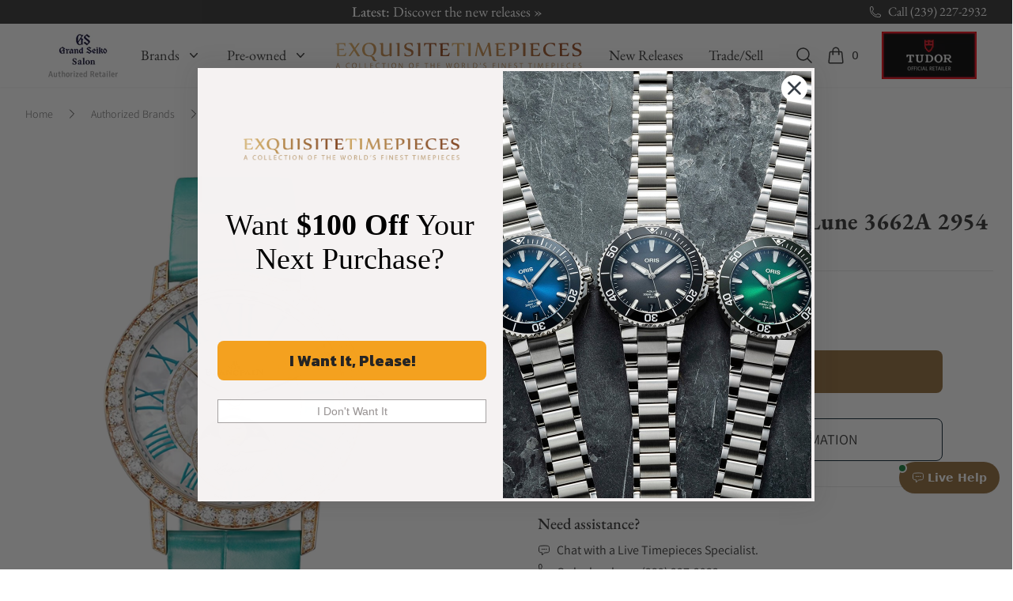

--- FILE ---
content_type: text/html; charset=utf-8
request_url: https://www.google.com/recaptcha/api2/anchor?ar=1&k=6Lc39LMUAAAAAKUZwaA_DNoo2L6nHzHsLi2jDZkH&co=aHR0cHM6Ly93d3cuZXhxdWlzaXRldGltZXBpZWNlcy5jb206NDQz&hl=en&v=PoyoqOPhxBO7pBk68S4YbpHZ&size=normal&anchor-ms=20000&execute-ms=30000&cb=v0f24xlfl2uu
body_size: 49465
content:
<!DOCTYPE HTML><html dir="ltr" lang="en"><head><meta http-equiv="Content-Type" content="text/html; charset=UTF-8">
<meta http-equiv="X-UA-Compatible" content="IE=edge">
<title>reCAPTCHA</title>
<style type="text/css">
/* cyrillic-ext */
@font-face {
  font-family: 'Roboto';
  font-style: normal;
  font-weight: 400;
  font-stretch: 100%;
  src: url(//fonts.gstatic.com/s/roboto/v48/KFO7CnqEu92Fr1ME7kSn66aGLdTylUAMa3GUBHMdazTgWw.woff2) format('woff2');
  unicode-range: U+0460-052F, U+1C80-1C8A, U+20B4, U+2DE0-2DFF, U+A640-A69F, U+FE2E-FE2F;
}
/* cyrillic */
@font-face {
  font-family: 'Roboto';
  font-style: normal;
  font-weight: 400;
  font-stretch: 100%;
  src: url(//fonts.gstatic.com/s/roboto/v48/KFO7CnqEu92Fr1ME7kSn66aGLdTylUAMa3iUBHMdazTgWw.woff2) format('woff2');
  unicode-range: U+0301, U+0400-045F, U+0490-0491, U+04B0-04B1, U+2116;
}
/* greek-ext */
@font-face {
  font-family: 'Roboto';
  font-style: normal;
  font-weight: 400;
  font-stretch: 100%;
  src: url(//fonts.gstatic.com/s/roboto/v48/KFO7CnqEu92Fr1ME7kSn66aGLdTylUAMa3CUBHMdazTgWw.woff2) format('woff2');
  unicode-range: U+1F00-1FFF;
}
/* greek */
@font-face {
  font-family: 'Roboto';
  font-style: normal;
  font-weight: 400;
  font-stretch: 100%;
  src: url(//fonts.gstatic.com/s/roboto/v48/KFO7CnqEu92Fr1ME7kSn66aGLdTylUAMa3-UBHMdazTgWw.woff2) format('woff2');
  unicode-range: U+0370-0377, U+037A-037F, U+0384-038A, U+038C, U+038E-03A1, U+03A3-03FF;
}
/* math */
@font-face {
  font-family: 'Roboto';
  font-style: normal;
  font-weight: 400;
  font-stretch: 100%;
  src: url(//fonts.gstatic.com/s/roboto/v48/KFO7CnqEu92Fr1ME7kSn66aGLdTylUAMawCUBHMdazTgWw.woff2) format('woff2');
  unicode-range: U+0302-0303, U+0305, U+0307-0308, U+0310, U+0312, U+0315, U+031A, U+0326-0327, U+032C, U+032F-0330, U+0332-0333, U+0338, U+033A, U+0346, U+034D, U+0391-03A1, U+03A3-03A9, U+03B1-03C9, U+03D1, U+03D5-03D6, U+03F0-03F1, U+03F4-03F5, U+2016-2017, U+2034-2038, U+203C, U+2040, U+2043, U+2047, U+2050, U+2057, U+205F, U+2070-2071, U+2074-208E, U+2090-209C, U+20D0-20DC, U+20E1, U+20E5-20EF, U+2100-2112, U+2114-2115, U+2117-2121, U+2123-214F, U+2190, U+2192, U+2194-21AE, U+21B0-21E5, U+21F1-21F2, U+21F4-2211, U+2213-2214, U+2216-22FF, U+2308-230B, U+2310, U+2319, U+231C-2321, U+2336-237A, U+237C, U+2395, U+239B-23B7, U+23D0, U+23DC-23E1, U+2474-2475, U+25AF, U+25B3, U+25B7, U+25BD, U+25C1, U+25CA, U+25CC, U+25FB, U+266D-266F, U+27C0-27FF, U+2900-2AFF, U+2B0E-2B11, U+2B30-2B4C, U+2BFE, U+3030, U+FF5B, U+FF5D, U+1D400-1D7FF, U+1EE00-1EEFF;
}
/* symbols */
@font-face {
  font-family: 'Roboto';
  font-style: normal;
  font-weight: 400;
  font-stretch: 100%;
  src: url(//fonts.gstatic.com/s/roboto/v48/KFO7CnqEu92Fr1ME7kSn66aGLdTylUAMaxKUBHMdazTgWw.woff2) format('woff2');
  unicode-range: U+0001-000C, U+000E-001F, U+007F-009F, U+20DD-20E0, U+20E2-20E4, U+2150-218F, U+2190, U+2192, U+2194-2199, U+21AF, U+21E6-21F0, U+21F3, U+2218-2219, U+2299, U+22C4-22C6, U+2300-243F, U+2440-244A, U+2460-24FF, U+25A0-27BF, U+2800-28FF, U+2921-2922, U+2981, U+29BF, U+29EB, U+2B00-2BFF, U+4DC0-4DFF, U+FFF9-FFFB, U+10140-1018E, U+10190-1019C, U+101A0, U+101D0-101FD, U+102E0-102FB, U+10E60-10E7E, U+1D2C0-1D2D3, U+1D2E0-1D37F, U+1F000-1F0FF, U+1F100-1F1AD, U+1F1E6-1F1FF, U+1F30D-1F30F, U+1F315, U+1F31C, U+1F31E, U+1F320-1F32C, U+1F336, U+1F378, U+1F37D, U+1F382, U+1F393-1F39F, U+1F3A7-1F3A8, U+1F3AC-1F3AF, U+1F3C2, U+1F3C4-1F3C6, U+1F3CA-1F3CE, U+1F3D4-1F3E0, U+1F3ED, U+1F3F1-1F3F3, U+1F3F5-1F3F7, U+1F408, U+1F415, U+1F41F, U+1F426, U+1F43F, U+1F441-1F442, U+1F444, U+1F446-1F449, U+1F44C-1F44E, U+1F453, U+1F46A, U+1F47D, U+1F4A3, U+1F4B0, U+1F4B3, U+1F4B9, U+1F4BB, U+1F4BF, U+1F4C8-1F4CB, U+1F4D6, U+1F4DA, U+1F4DF, U+1F4E3-1F4E6, U+1F4EA-1F4ED, U+1F4F7, U+1F4F9-1F4FB, U+1F4FD-1F4FE, U+1F503, U+1F507-1F50B, U+1F50D, U+1F512-1F513, U+1F53E-1F54A, U+1F54F-1F5FA, U+1F610, U+1F650-1F67F, U+1F687, U+1F68D, U+1F691, U+1F694, U+1F698, U+1F6AD, U+1F6B2, U+1F6B9-1F6BA, U+1F6BC, U+1F6C6-1F6CF, U+1F6D3-1F6D7, U+1F6E0-1F6EA, U+1F6F0-1F6F3, U+1F6F7-1F6FC, U+1F700-1F7FF, U+1F800-1F80B, U+1F810-1F847, U+1F850-1F859, U+1F860-1F887, U+1F890-1F8AD, U+1F8B0-1F8BB, U+1F8C0-1F8C1, U+1F900-1F90B, U+1F93B, U+1F946, U+1F984, U+1F996, U+1F9E9, U+1FA00-1FA6F, U+1FA70-1FA7C, U+1FA80-1FA89, U+1FA8F-1FAC6, U+1FACE-1FADC, U+1FADF-1FAE9, U+1FAF0-1FAF8, U+1FB00-1FBFF;
}
/* vietnamese */
@font-face {
  font-family: 'Roboto';
  font-style: normal;
  font-weight: 400;
  font-stretch: 100%;
  src: url(//fonts.gstatic.com/s/roboto/v48/KFO7CnqEu92Fr1ME7kSn66aGLdTylUAMa3OUBHMdazTgWw.woff2) format('woff2');
  unicode-range: U+0102-0103, U+0110-0111, U+0128-0129, U+0168-0169, U+01A0-01A1, U+01AF-01B0, U+0300-0301, U+0303-0304, U+0308-0309, U+0323, U+0329, U+1EA0-1EF9, U+20AB;
}
/* latin-ext */
@font-face {
  font-family: 'Roboto';
  font-style: normal;
  font-weight: 400;
  font-stretch: 100%;
  src: url(//fonts.gstatic.com/s/roboto/v48/KFO7CnqEu92Fr1ME7kSn66aGLdTylUAMa3KUBHMdazTgWw.woff2) format('woff2');
  unicode-range: U+0100-02BA, U+02BD-02C5, U+02C7-02CC, U+02CE-02D7, U+02DD-02FF, U+0304, U+0308, U+0329, U+1D00-1DBF, U+1E00-1E9F, U+1EF2-1EFF, U+2020, U+20A0-20AB, U+20AD-20C0, U+2113, U+2C60-2C7F, U+A720-A7FF;
}
/* latin */
@font-face {
  font-family: 'Roboto';
  font-style: normal;
  font-weight: 400;
  font-stretch: 100%;
  src: url(//fonts.gstatic.com/s/roboto/v48/KFO7CnqEu92Fr1ME7kSn66aGLdTylUAMa3yUBHMdazQ.woff2) format('woff2');
  unicode-range: U+0000-00FF, U+0131, U+0152-0153, U+02BB-02BC, U+02C6, U+02DA, U+02DC, U+0304, U+0308, U+0329, U+2000-206F, U+20AC, U+2122, U+2191, U+2193, U+2212, U+2215, U+FEFF, U+FFFD;
}
/* cyrillic-ext */
@font-face {
  font-family: 'Roboto';
  font-style: normal;
  font-weight: 500;
  font-stretch: 100%;
  src: url(//fonts.gstatic.com/s/roboto/v48/KFO7CnqEu92Fr1ME7kSn66aGLdTylUAMa3GUBHMdazTgWw.woff2) format('woff2');
  unicode-range: U+0460-052F, U+1C80-1C8A, U+20B4, U+2DE0-2DFF, U+A640-A69F, U+FE2E-FE2F;
}
/* cyrillic */
@font-face {
  font-family: 'Roboto';
  font-style: normal;
  font-weight: 500;
  font-stretch: 100%;
  src: url(//fonts.gstatic.com/s/roboto/v48/KFO7CnqEu92Fr1ME7kSn66aGLdTylUAMa3iUBHMdazTgWw.woff2) format('woff2');
  unicode-range: U+0301, U+0400-045F, U+0490-0491, U+04B0-04B1, U+2116;
}
/* greek-ext */
@font-face {
  font-family: 'Roboto';
  font-style: normal;
  font-weight: 500;
  font-stretch: 100%;
  src: url(//fonts.gstatic.com/s/roboto/v48/KFO7CnqEu92Fr1ME7kSn66aGLdTylUAMa3CUBHMdazTgWw.woff2) format('woff2');
  unicode-range: U+1F00-1FFF;
}
/* greek */
@font-face {
  font-family: 'Roboto';
  font-style: normal;
  font-weight: 500;
  font-stretch: 100%;
  src: url(//fonts.gstatic.com/s/roboto/v48/KFO7CnqEu92Fr1ME7kSn66aGLdTylUAMa3-UBHMdazTgWw.woff2) format('woff2');
  unicode-range: U+0370-0377, U+037A-037F, U+0384-038A, U+038C, U+038E-03A1, U+03A3-03FF;
}
/* math */
@font-face {
  font-family: 'Roboto';
  font-style: normal;
  font-weight: 500;
  font-stretch: 100%;
  src: url(//fonts.gstatic.com/s/roboto/v48/KFO7CnqEu92Fr1ME7kSn66aGLdTylUAMawCUBHMdazTgWw.woff2) format('woff2');
  unicode-range: U+0302-0303, U+0305, U+0307-0308, U+0310, U+0312, U+0315, U+031A, U+0326-0327, U+032C, U+032F-0330, U+0332-0333, U+0338, U+033A, U+0346, U+034D, U+0391-03A1, U+03A3-03A9, U+03B1-03C9, U+03D1, U+03D5-03D6, U+03F0-03F1, U+03F4-03F5, U+2016-2017, U+2034-2038, U+203C, U+2040, U+2043, U+2047, U+2050, U+2057, U+205F, U+2070-2071, U+2074-208E, U+2090-209C, U+20D0-20DC, U+20E1, U+20E5-20EF, U+2100-2112, U+2114-2115, U+2117-2121, U+2123-214F, U+2190, U+2192, U+2194-21AE, U+21B0-21E5, U+21F1-21F2, U+21F4-2211, U+2213-2214, U+2216-22FF, U+2308-230B, U+2310, U+2319, U+231C-2321, U+2336-237A, U+237C, U+2395, U+239B-23B7, U+23D0, U+23DC-23E1, U+2474-2475, U+25AF, U+25B3, U+25B7, U+25BD, U+25C1, U+25CA, U+25CC, U+25FB, U+266D-266F, U+27C0-27FF, U+2900-2AFF, U+2B0E-2B11, U+2B30-2B4C, U+2BFE, U+3030, U+FF5B, U+FF5D, U+1D400-1D7FF, U+1EE00-1EEFF;
}
/* symbols */
@font-face {
  font-family: 'Roboto';
  font-style: normal;
  font-weight: 500;
  font-stretch: 100%;
  src: url(//fonts.gstatic.com/s/roboto/v48/KFO7CnqEu92Fr1ME7kSn66aGLdTylUAMaxKUBHMdazTgWw.woff2) format('woff2');
  unicode-range: U+0001-000C, U+000E-001F, U+007F-009F, U+20DD-20E0, U+20E2-20E4, U+2150-218F, U+2190, U+2192, U+2194-2199, U+21AF, U+21E6-21F0, U+21F3, U+2218-2219, U+2299, U+22C4-22C6, U+2300-243F, U+2440-244A, U+2460-24FF, U+25A0-27BF, U+2800-28FF, U+2921-2922, U+2981, U+29BF, U+29EB, U+2B00-2BFF, U+4DC0-4DFF, U+FFF9-FFFB, U+10140-1018E, U+10190-1019C, U+101A0, U+101D0-101FD, U+102E0-102FB, U+10E60-10E7E, U+1D2C0-1D2D3, U+1D2E0-1D37F, U+1F000-1F0FF, U+1F100-1F1AD, U+1F1E6-1F1FF, U+1F30D-1F30F, U+1F315, U+1F31C, U+1F31E, U+1F320-1F32C, U+1F336, U+1F378, U+1F37D, U+1F382, U+1F393-1F39F, U+1F3A7-1F3A8, U+1F3AC-1F3AF, U+1F3C2, U+1F3C4-1F3C6, U+1F3CA-1F3CE, U+1F3D4-1F3E0, U+1F3ED, U+1F3F1-1F3F3, U+1F3F5-1F3F7, U+1F408, U+1F415, U+1F41F, U+1F426, U+1F43F, U+1F441-1F442, U+1F444, U+1F446-1F449, U+1F44C-1F44E, U+1F453, U+1F46A, U+1F47D, U+1F4A3, U+1F4B0, U+1F4B3, U+1F4B9, U+1F4BB, U+1F4BF, U+1F4C8-1F4CB, U+1F4D6, U+1F4DA, U+1F4DF, U+1F4E3-1F4E6, U+1F4EA-1F4ED, U+1F4F7, U+1F4F9-1F4FB, U+1F4FD-1F4FE, U+1F503, U+1F507-1F50B, U+1F50D, U+1F512-1F513, U+1F53E-1F54A, U+1F54F-1F5FA, U+1F610, U+1F650-1F67F, U+1F687, U+1F68D, U+1F691, U+1F694, U+1F698, U+1F6AD, U+1F6B2, U+1F6B9-1F6BA, U+1F6BC, U+1F6C6-1F6CF, U+1F6D3-1F6D7, U+1F6E0-1F6EA, U+1F6F0-1F6F3, U+1F6F7-1F6FC, U+1F700-1F7FF, U+1F800-1F80B, U+1F810-1F847, U+1F850-1F859, U+1F860-1F887, U+1F890-1F8AD, U+1F8B0-1F8BB, U+1F8C0-1F8C1, U+1F900-1F90B, U+1F93B, U+1F946, U+1F984, U+1F996, U+1F9E9, U+1FA00-1FA6F, U+1FA70-1FA7C, U+1FA80-1FA89, U+1FA8F-1FAC6, U+1FACE-1FADC, U+1FADF-1FAE9, U+1FAF0-1FAF8, U+1FB00-1FBFF;
}
/* vietnamese */
@font-face {
  font-family: 'Roboto';
  font-style: normal;
  font-weight: 500;
  font-stretch: 100%;
  src: url(//fonts.gstatic.com/s/roboto/v48/KFO7CnqEu92Fr1ME7kSn66aGLdTylUAMa3OUBHMdazTgWw.woff2) format('woff2');
  unicode-range: U+0102-0103, U+0110-0111, U+0128-0129, U+0168-0169, U+01A0-01A1, U+01AF-01B0, U+0300-0301, U+0303-0304, U+0308-0309, U+0323, U+0329, U+1EA0-1EF9, U+20AB;
}
/* latin-ext */
@font-face {
  font-family: 'Roboto';
  font-style: normal;
  font-weight: 500;
  font-stretch: 100%;
  src: url(//fonts.gstatic.com/s/roboto/v48/KFO7CnqEu92Fr1ME7kSn66aGLdTylUAMa3KUBHMdazTgWw.woff2) format('woff2');
  unicode-range: U+0100-02BA, U+02BD-02C5, U+02C7-02CC, U+02CE-02D7, U+02DD-02FF, U+0304, U+0308, U+0329, U+1D00-1DBF, U+1E00-1E9F, U+1EF2-1EFF, U+2020, U+20A0-20AB, U+20AD-20C0, U+2113, U+2C60-2C7F, U+A720-A7FF;
}
/* latin */
@font-face {
  font-family: 'Roboto';
  font-style: normal;
  font-weight: 500;
  font-stretch: 100%;
  src: url(//fonts.gstatic.com/s/roboto/v48/KFO7CnqEu92Fr1ME7kSn66aGLdTylUAMa3yUBHMdazQ.woff2) format('woff2');
  unicode-range: U+0000-00FF, U+0131, U+0152-0153, U+02BB-02BC, U+02C6, U+02DA, U+02DC, U+0304, U+0308, U+0329, U+2000-206F, U+20AC, U+2122, U+2191, U+2193, U+2212, U+2215, U+FEFF, U+FFFD;
}
/* cyrillic-ext */
@font-face {
  font-family: 'Roboto';
  font-style: normal;
  font-weight: 900;
  font-stretch: 100%;
  src: url(//fonts.gstatic.com/s/roboto/v48/KFO7CnqEu92Fr1ME7kSn66aGLdTylUAMa3GUBHMdazTgWw.woff2) format('woff2');
  unicode-range: U+0460-052F, U+1C80-1C8A, U+20B4, U+2DE0-2DFF, U+A640-A69F, U+FE2E-FE2F;
}
/* cyrillic */
@font-face {
  font-family: 'Roboto';
  font-style: normal;
  font-weight: 900;
  font-stretch: 100%;
  src: url(//fonts.gstatic.com/s/roboto/v48/KFO7CnqEu92Fr1ME7kSn66aGLdTylUAMa3iUBHMdazTgWw.woff2) format('woff2');
  unicode-range: U+0301, U+0400-045F, U+0490-0491, U+04B0-04B1, U+2116;
}
/* greek-ext */
@font-face {
  font-family: 'Roboto';
  font-style: normal;
  font-weight: 900;
  font-stretch: 100%;
  src: url(//fonts.gstatic.com/s/roboto/v48/KFO7CnqEu92Fr1ME7kSn66aGLdTylUAMa3CUBHMdazTgWw.woff2) format('woff2');
  unicode-range: U+1F00-1FFF;
}
/* greek */
@font-face {
  font-family: 'Roboto';
  font-style: normal;
  font-weight: 900;
  font-stretch: 100%;
  src: url(//fonts.gstatic.com/s/roboto/v48/KFO7CnqEu92Fr1ME7kSn66aGLdTylUAMa3-UBHMdazTgWw.woff2) format('woff2');
  unicode-range: U+0370-0377, U+037A-037F, U+0384-038A, U+038C, U+038E-03A1, U+03A3-03FF;
}
/* math */
@font-face {
  font-family: 'Roboto';
  font-style: normal;
  font-weight: 900;
  font-stretch: 100%;
  src: url(//fonts.gstatic.com/s/roboto/v48/KFO7CnqEu92Fr1ME7kSn66aGLdTylUAMawCUBHMdazTgWw.woff2) format('woff2');
  unicode-range: U+0302-0303, U+0305, U+0307-0308, U+0310, U+0312, U+0315, U+031A, U+0326-0327, U+032C, U+032F-0330, U+0332-0333, U+0338, U+033A, U+0346, U+034D, U+0391-03A1, U+03A3-03A9, U+03B1-03C9, U+03D1, U+03D5-03D6, U+03F0-03F1, U+03F4-03F5, U+2016-2017, U+2034-2038, U+203C, U+2040, U+2043, U+2047, U+2050, U+2057, U+205F, U+2070-2071, U+2074-208E, U+2090-209C, U+20D0-20DC, U+20E1, U+20E5-20EF, U+2100-2112, U+2114-2115, U+2117-2121, U+2123-214F, U+2190, U+2192, U+2194-21AE, U+21B0-21E5, U+21F1-21F2, U+21F4-2211, U+2213-2214, U+2216-22FF, U+2308-230B, U+2310, U+2319, U+231C-2321, U+2336-237A, U+237C, U+2395, U+239B-23B7, U+23D0, U+23DC-23E1, U+2474-2475, U+25AF, U+25B3, U+25B7, U+25BD, U+25C1, U+25CA, U+25CC, U+25FB, U+266D-266F, U+27C0-27FF, U+2900-2AFF, U+2B0E-2B11, U+2B30-2B4C, U+2BFE, U+3030, U+FF5B, U+FF5D, U+1D400-1D7FF, U+1EE00-1EEFF;
}
/* symbols */
@font-face {
  font-family: 'Roboto';
  font-style: normal;
  font-weight: 900;
  font-stretch: 100%;
  src: url(//fonts.gstatic.com/s/roboto/v48/KFO7CnqEu92Fr1ME7kSn66aGLdTylUAMaxKUBHMdazTgWw.woff2) format('woff2');
  unicode-range: U+0001-000C, U+000E-001F, U+007F-009F, U+20DD-20E0, U+20E2-20E4, U+2150-218F, U+2190, U+2192, U+2194-2199, U+21AF, U+21E6-21F0, U+21F3, U+2218-2219, U+2299, U+22C4-22C6, U+2300-243F, U+2440-244A, U+2460-24FF, U+25A0-27BF, U+2800-28FF, U+2921-2922, U+2981, U+29BF, U+29EB, U+2B00-2BFF, U+4DC0-4DFF, U+FFF9-FFFB, U+10140-1018E, U+10190-1019C, U+101A0, U+101D0-101FD, U+102E0-102FB, U+10E60-10E7E, U+1D2C0-1D2D3, U+1D2E0-1D37F, U+1F000-1F0FF, U+1F100-1F1AD, U+1F1E6-1F1FF, U+1F30D-1F30F, U+1F315, U+1F31C, U+1F31E, U+1F320-1F32C, U+1F336, U+1F378, U+1F37D, U+1F382, U+1F393-1F39F, U+1F3A7-1F3A8, U+1F3AC-1F3AF, U+1F3C2, U+1F3C4-1F3C6, U+1F3CA-1F3CE, U+1F3D4-1F3E0, U+1F3ED, U+1F3F1-1F3F3, U+1F3F5-1F3F7, U+1F408, U+1F415, U+1F41F, U+1F426, U+1F43F, U+1F441-1F442, U+1F444, U+1F446-1F449, U+1F44C-1F44E, U+1F453, U+1F46A, U+1F47D, U+1F4A3, U+1F4B0, U+1F4B3, U+1F4B9, U+1F4BB, U+1F4BF, U+1F4C8-1F4CB, U+1F4D6, U+1F4DA, U+1F4DF, U+1F4E3-1F4E6, U+1F4EA-1F4ED, U+1F4F7, U+1F4F9-1F4FB, U+1F4FD-1F4FE, U+1F503, U+1F507-1F50B, U+1F50D, U+1F512-1F513, U+1F53E-1F54A, U+1F54F-1F5FA, U+1F610, U+1F650-1F67F, U+1F687, U+1F68D, U+1F691, U+1F694, U+1F698, U+1F6AD, U+1F6B2, U+1F6B9-1F6BA, U+1F6BC, U+1F6C6-1F6CF, U+1F6D3-1F6D7, U+1F6E0-1F6EA, U+1F6F0-1F6F3, U+1F6F7-1F6FC, U+1F700-1F7FF, U+1F800-1F80B, U+1F810-1F847, U+1F850-1F859, U+1F860-1F887, U+1F890-1F8AD, U+1F8B0-1F8BB, U+1F8C0-1F8C1, U+1F900-1F90B, U+1F93B, U+1F946, U+1F984, U+1F996, U+1F9E9, U+1FA00-1FA6F, U+1FA70-1FA7C, U+1FA80-1FA89, U+1FA8F-1FAC6, U+1FACE-1FADC, U+1FADF-1FAE9, U+1FAF0-1FAF8, U+1FB00-1FBFF;
}
/* vietnamese */
@font-face {
  font-family: 'Roboto';
  font-style: normal;
  font-weight: 900;
  font-stretch: 100%;
  src: url(//fonts.gstatic.com/s/roboto/v48/KFO7CnqEu92Fr1ME7kSn66aGLdTylUAMa3OUBHMdazTgWw.woff2) format('woff2');
  unicode-range: U+0102-0103, U+0110-0111, U+0128-0129, U+0168-0169, U+01A0-01A1, U+01AF-01B0, U+0300-0301, U+0303-0304, U+0308-0309, U+0323, U+0329, U+1EA0-1EF9, U+20AB;
}
/* latin-ext */
@font-face {
  font-family: 'Roboto';
  font-style: normal;
  font-weight: 900;
  font-stretch: 100%;
  src: url(//fonts.gstatic.com/s/roboto/v48/KFO7CnqEu92Fr1ME7kSn66aGLdTylUAMa3KUBHMdazTgWw.woff2) format('woff2');
  unicode-range: U+0100-02BA, U+02BD-02C5, U+02C7-02CC, U+02CE-02D7, U+02DD-02FF, U+0304, U+0308, U+0329, U+1D00-1DBF, U+1E00-1E9F, U+1EF2-1EFF, U+2020, U+20A0-20AB, U+20AD-20C0, U+2113, U+2C60-2C7F, U+A720-A7FF;
}
/* latin */
@font-face {
  font-family: 'Roboto';
  font-style: normal;
  font-weight: 900;
  font-stretch: 100%;
  src: url(//fonts.gstatic.com/s/roboto/v48/KFO7CnqEu92Fr1ME7kSn66aGLdTylUAMa3yUBHMdazQ.woff2) format('woff2');
  unicode-range: U+0000-00FF, U+0131, U+0152-0153, U+02BB-02BC, U+02C6, U+02DA, U+02DC, U+0304, U+0308, U+0329, U+2000-206F, U+20AC, U+2122, U+2191, U+2193, U+2212, U+2215, U+FEFF, U+FFFD;
}

</style>
<link rel="stylesheet" type="text/css" href="https://www.gstatic.com/recaptcha/releases/PoyoqOPhxBO7pBk68S4YbpHZ/styles__ltr.css">
<script nonce="ML0aTOdSXW2W8ov0StAE2Q" type="text/javascript">window['__recaptcha_api'] = 'https://www.google.com/recaptcha/api2/';</script>
<script type="text/javascript" src="https://www.gstatic.com/recaptcha/releases/PoyoqOPhxBO7pBk68S4YbpHZ/recaptcha__en.js" nonce="ML0aTOdSXW2W8ov0StAE2Q">
      
    </script></head>
<body><div id="rc-anchor-alert" class="rc-anchor-alert"></div>
<input type="hidden" id="recaptcha-token" value="[base64]">
<script type="text/javascript" nonce="ML0aTOdSXW2W8ov0StAE2Q">
      recaptcha.anchor.Main.init("[\x22ainput\x22,[\x22bgdata\x22,\x22\x22,\[base64]/[base64]/[base64]/KE4oMTI0LHYsdi5HKSxMWihsLHYpKTpOKDEyNCx2LGwpLFYpLHYpLFQpKSxGKDE3MSx2KX0scjc9ZnVuY3Rpb24obCl7cmV0dXJuIGx9LEM9ZnVuY3Rpb24obCxWLHYpe04odixsLFYpLFZbYWtdPTI3OTZ9LG49ZnVuY3Rpb24obCxWKXtWLlg9KChWLlg/[base64]/[base64]/[base64]/[base64]/[base64]/[base64]/[base64]/[base64]/[base64]/[base64]/[base64]\\u003d\x22,\[base64]\\u003d\x22,\x22w7VaAsO/eWLCvFdnw4wiHHxiMUzCqcKMwoYeYcOBw77Dq8OYw7BFVxxxKsOsw5xWw4FVGS4aT37Cs8KYFHnDusO6w5Q2IijDgMKQwr3CvGPDry3Dl8KITHnDsg0lJFbDosOCwofClcKhX8OhD09Owrs4w6/Cs8Oow7PDsQoPZXFDAQ1Fw7JJwpI/w6owRMKEwoBdwqYmwqLCmMODEsKTOi9vfi7DjsO9w4IvEMKDwp4EXsK6wp1nGcOVK8Olb8O5JsKWwrrDjyzDjsKNVEFgf8ODw4p8wr/Cv2lOX8KFwosUJxPCpjQ5MDouWT7DrMKWw7zChkTCrMKFw40iw78cwq4SB8OPwr8Hw7kHw6nDsG5GK8KTw58Ew5kdwqbCskE5HWbCu8OJbTMbw6zCvsOIwovCmXHDtcKQOFodMEcGwrgswqXDjg/Cn0hYwqxiamLCmcKcTMOSY8KqwrLDqcKJwo7CpinDhG4kw7nDmsKZwpVZecK7CljCt8O2YE7DpT9hw55KwrIPLRPCtX9sw7rCvsK/[base64]/Cg8Oew6nDv37DvMKAWRYRS8KOwo/[base64]/[base64]/CkEZnS8OkY8KiVhc7wrwHw47Do8OWCcOQwpcfwoMOUsKGw506XQ98EMKsF8K4w5bDtMORKsORanDDkWlMIA8ncktPwpLCgcO0IcK8f8Oyw5fDryzCjl3Cuyhewo9xw4PDtGcmETBUD8O4TSIww6LCumvCh8Kbw7l4wrjCrcKiw6LCjsK/w54mwqnChHB4wp3CjcKUw4rCksOcw5/DmQBYwp56w4LDocOKwpLDlVLCmsOFw6RsCg42NH3DrldjciPDhl3DqwpiLsK0wqfDl0TCtHRZEMKSw4R9EcKeRivCtcKbwrpFGcOVEjjCh8ODwovDqcO+wqjCtS/[base64]/Cp01Tw5/CgUcLeEPDq8KYG0sJM3LDlMOiw6Eaw7/DtEnDk0bDoj/CocOUKmchFF4KKlImR8K/[base64]/CjcK6wr5bw45fw44wPVsTBk01H1PCm8KTbsK8eCMUHsOSwpsTecORwrxkRMKuDw5ZwqNwJ8O/wpnCqsKgSjlpwrROw4nCuznCgsKCw6J6ERDCtsKZw6zCgxBGDsK7wpXDuFbDpcKOw7Mkw6ZuFn3CjsKAw7/DvlPCicKZeMO7HCVkwoDCkhMkYDoiwoVyw4DCqcO/wqPDm8OIwpjDgk3CkcKEw5YUw6cOw61RMMKBw4fCmG/DpSTCgRtuI8KzG8K7DE4Tw7oQeMOAwoIBwolgXcK8w7sww4x0f8Kxw4NVDsOWEcOYw588wpkSCsO3wq5PbBZdU3Fww5kXHTjDnFxjwp/DqGvDgsK8TU7DrsK0w57Cg8OZw4EKw51UPGZhSXRQesOWw5AxR1ouwqZuHsKMwpHDv8KsSC/[base64]/w4fDlsONd8KPwrDCmxBFY8KhwqULwqUuRFrDv0fCocKkwqrCj8OxwrDDnHV4w5/DoUdZw705QEs2dsKzKsOaZ8K0wonCr8O2w6PCpcKlEksEw7NeVsOwwqbCpCoqacODaMONdsOQwq/CoMOgw53DsUs0ZMKuE8KjTHoqwrnDvMOuK8KIO8Osf0ZBw4zDsAkBHiQJwrHCoSrDrsKIw47Duy3DpcOHeBPCvsO/HcK8wrPChmdjXsO9LsOcecK5McOlw7/[base64]/CoR7CosK/wr3CjsOWX8O6M8Oewr0SXMKNw5VfwpNIw4BDwrpve8O9w5vChCzCmsKETXoZIcK+w5LDuS92woZhScKBPsOReC7CvVxRMmPCsCgxw7YfJsK2I8KxwrvDvFHCi2LDo8KcUMOqw6rClT/CsU7CgBPCpBJmPMKGwr/[base64]/wqYTFyoWIwYLwrFiw44yN8KINzdgwpw2w5NsQ2fDh8O/[base64]/CskXCjmPCqRHCjkBBwp5xW8K7wo9kNGRuHigyw4piwqlAworCkE1YVcK6bcKsA8OZw6DChmlAFcOQwpjCtsKnw6nCpMKzw5PDmXRewocmNQnCj8Kdw6d8DcK8cWtlw6wJd8O9wo3CpkMPwqnCjUDDmMOWw5kWCz/[base64]/YwrCqCzDo8O1AcKeaMOQesKlZcKRw47DmMOaw41pV2vCnC/CqcOidsKswq3Do8OaNVh+AsOuw4kbQCE1w59AHDPDm8K4M8K+w5o2fcKuwr8Jw4vDj8OJw5HCksOsw6PCvsKaSGrCnQ0ZwrXDkiPCv1TCqMKcPcKTw65sOcK5w6xmc8OAwpZsfWcGw4VHwrXCl8KPw6PDqMO/ZjMHaMODwprCm1/Ck8OmZMK4wo3DrcO8w5bCpjfDoMOTwqlJPsKLI34IM8OKIF3CkHkDTMOhG8KOwq1rE8ORwqvCp0gnAEklw5cNw5PDucOIwpbDqcKWZgJFZsK0wqMjwonCtwR8UsOfw4fChsO5P2xCPMOYwppDwovCtsOOKUDCmx/CmcKQw7Ipw4HDmcKJdsKvEznDrsOIKkXCusOxwpHCmcKcwpRyw5rChcKCb8KsVsOcfEHDhcOoWMKYwrg4ci5uw7DDhMOYCG8VMcOGw7w8woPCosO/AMOvw68rw7YqTmdJw5F0w5RCKW8dw54yw4rDgMKFwoPCjMO7M0jDuVHDrsOMw5N4wopVwoIgw60Yw75iwpDDsMO8a8KDVsOqVkI6worDjsK/w5fCocKhwpxMw4XCk8OVZhcEMsKQC8OVPXJewrzDtsOPd8OMRiFLw5jCtU3DoGBEEcOzTT90wo/CoMKfw4vDqX9Ywrgqwo3DtF/Cpy/CqMOPwoXCtj5MU8Kkw7jCmxbCriAew4lBwpTDt8OMAXRtw60LwoLDjMOFw4NoOG/DkcOpGsO6e8KfSXoCbQk4I8Osw5IyIRbChcKGecKga8KewrTCqsKGwrU3G8KICMKXZm8RbsK/YMOCAMKUw5MQVcOVw7LDpcKrXCvClkfCt8K/ScKCwrY+w7nDtMOKw6TCpMKvMmDDvMOWInDDn8KIw4XCisKHRTLCvMKwLMO5wrUrwoHChMKwVEbCoXp2V8K0woHCp17CsmBXcybDgsOKYjvCiCfCk8K2FXQZHnDCpgXCrcKyJkrCqVnDs8KvYMOXw4Eyw5zDhsOSwqlUw6/DsANtw77CpQ7ChCnDpcOyw680c27ClcK1w5nCnTfDhMK6LcO/wo8SLsOsA3bDuMKkwpbDsmXDux85wpltEioeYE96wp0CwrrDqj1iIMKkw4hQasK7w6PCqsO4wqDDlSx2wr0Mw4cSw6hKZDbDhDc+EMKqwrTDqBTDmAdBEk7Cv8OTRcOaw5nDpU/Ctn1cw6dOwrrCiBjCqwjCgcOYTcOlwogwM0LCrsOsD8Kea8KGWcOaZMO0EsK7w7jCqkVWw5JTfHsAwo9Nwr8hNVksKcKiKsKsw7DDpcK2aHLClC1vVGfDl1LCkg/CpcKITMKITVvDsxNZYsKhw5PCmsKGw6QYCVN/[base64]/DrnVQMkHDksOKF8KRb1oOVVjDscORaUnCsmXClGTDtmA4wqfDosOrScO5w6nDkcOzw4fDsEgsw7fCpizDsgzCmwFgw4p8wq/DksOnwqDCqMO1bsKAwqfDhcO7wpbCvFRSZErDqMKjZ8KWwolaZSVCw6tuVG/DnsOqwqvDgMO0FQfCljzDmDPDhMOEwoVbVSPDocKWw6pnwozCkEYmAMO7wrAHLx7DpHdOwqvCu8KbO8KRa8KIw4gGRcKww7zDp8OKw7tobMKJw4nDngFuWcKGwrvCt23ClMKWT1ByfcOCc8KvwogoPsK/w5kIU0Bhw5APwoh4w7LCm1bCr8KCDFN7wo0/w7kfwoBBw6ZBZMK1SsKla8OAwoA9wogcwrbDuXguwoJvw4fCvSHCn2Q8VQl7w4Z3LcKAwo/CusOnwpvDs8K7w6wJwpFsw457w4g4w4/DkGvCncKQG8K7Z3I9UMKvwohpfMOnNjdfY8OPTTzCig9XwpxeUsO+F2rCo3bCjcKWHMKlw4/DuHnCsA3Dpxkob8OIwpXDn2EHH27ClcKuOMO5w4Quw7Jaw4bCksKTTUYyJVxZP8Klc8OaG8OISMOdUy4+Ez9vwp44M8KYeMK/UsO4wrPDs8K1w6UMwofCnRUEw6odw7fCvMOdbsKmEmEAw5vCsDgGJlRgfFE1woFDe8Oaw4TDmTjDuljCu1kgNMOEOsORwrbDucKfYzvDj8K6XCrDg8O0F8KWJTA5PsOQwo7DnMOtwpDCv3nDusOXFMKrw7/Ds8K3Z8KFG8K3w7B9E3QTw6/CukTCg8OjZk7Dnm7Cr0Z3w6LDlzcLDsKkwpXDqUnChxF5w6MqwrHChWXCkQHDs3TDh8K8LsOLw69hccKjOXfDnMO2wpXDs2ouAMOTwqLDg1fClG9uIMKYPSvDs8OKeVvCvmvCmMKTEcOjwqJCHyDChSnCpzUYw7bDuXPDrcONwq4jOjZ6ZANBKQEtC8Oqw40/[base64]/DnndxwpswH8Oaak8taRQ9bsKgw5nChMOjwq/[base64]/PMKxIsKQw7Rhw54RLcO5w4fDosKNQ3rDgsOOw5PCusKZwqRAwrUECg4RwrrCu0Q5PMKoUMOAd8Obw5wiARbClHh6OEF/[base64]/wpdyw5XDjsOLKiR8K8OlAmtrFcOkCn7CoQBTw4rDsHBww4fDiR7CrTNGwp8Nw7DCpsOhw5LCslB8U8OFAsKwdw8GRzPDvk3Cr8O2wpHCpwBFw7nCkMKCB8OaasKUccKfwp/CuUzDrsOFw49Dw4lJwr3CkCnDvSYYEMKzw5zClcKFw5YObMOKw7vCr8OUE0jDpxPDn3/Dh3MQK2zDjcOIw5JwLjvCnHdbOAMswqNLw53CkTpNbsObw45yWcKsRj1ww7sMZsONwr8hwrBTHndBTsOCwphCemLDu8K9DsKnw6wcHMOvwqsQa2bDo37CigXDmlvDny1iwqg0TcO1woU0w54JT17CucO5IsK+w4DDqXbDvAREw7HDhnLDkG/CpsO3w4bCkzE2U3/DrMOBwp91wo04LsKeMWzCnsKzwqvDhjEnLFTDp8ONw551OnfCj8Ojw7lcw7DDlMOXf2NLSsKzw4powp/[base64]/wrs6MicAw4lLwokVEcOGfsOkcGZ6w4TDnsO4wo3CicORFMKsw57Di8OqXMOqEU3DsCHDihfCoWHDt8OiwrzDjsOKw7TCigRiADNvUMKUw7HCpiFKwokeWwXCoD3Do8OXwoXCtTbDnXLCjMKOw5nDvMKPw4LDiCcvUsOmV8OoHjbDkjbDoWHDiMOkTB/Cmzpjwql7w6XCpMKCKlJRwqc+w6PCrk3DhBHDmCzDpcKhfxjCqXMeJV0lw4A6w5rCn8OHIAhEw6I/cUgIT38yRhDDjsKqwr/Dt3vDtWl1Nw1pw7PDq0PDnSnCrsKbK3LDnMKoZRvCjsK8EBcYSxRpBGhMNUrDmR1bwrcFwoUYCsOuccOAwo/[base64]/[base64]/w7BHaT/DgRp7w5/Ch2DCiMOPFsKebi5Hw4vDmRM9wrU8TsKMExDCtMKvw5kzwq3CqsKbTsOlw7obNsK6ecOxw6Qzw7Fcw6LCisOqwqknw7HCn8KHwqjDi8OeMcOqw6YvZ0kIasO4Tl/Cjj/CuhTDo8KhYRQNwo1kwqQdw6zDlnd/w6zDp8Kuwo8eQcK+wr7DqxsJw4B5VVrCkWcaw4VTGAJ2byvDvhFaOkRAwpNHw7YVw5rCjcO+w7/Ds2fDgT9Ew6/[base64]/Ckm4tw4TClCTDgMOgw7V+YsOCLcO2w4TCrHwQJ8KCw7onIMKfw4lCwq1vPlRcw7vCi8OswpMXVcKSw7bCtTVJacOHw4cOdsKdwpFVPsO/wrnCk2vCtcKXEcOXJgLDrnoXwq/Ch1HDvjk1wqBbFQdSbWdbwpwXPT1QwqrCnihSJcKFHcKTCVxXbUfCsMK/wppmwrfDhEoPwonCky5ENsKUecK/[base64]/Dh8OzwrY1Q2zCu8OtF8OBcMKKw5jCqsOPBlvCsisEKsK7X8KawrzCnn5zCTY7QMOnXcKcWMKfwpVkw7DCm8KPC3/CrsKvwqoSwooRw6nCong6w40DTTk6w7/[base64]/XMOsw6PCssKJSkFGZcKVw5A9wrs/Q8K4w48kw6FqXMOiw68owqFFF8Ouwo8zw6XDshbDrkjDpMO0w7UJwrbDgBXDn1Vyf8KVw7FswqHCtcKaw4XDh03Di8KNw4dRRRDCkcOlw5bCmhfDucOqwq3CgTHCtcK1PsOWfGhmQkfCjAPCl8OLKMKaMsOacWxKTyVAw5cQw6bDt8KvP8O1BsKTw6dmb3x1wpdFFj/DizcHSl7CtBXCicKlwoXDh8OQw7d3d2PDvcKPw6XDrUgFwo0gC8Kcw5fDtgHClA8KOcKYw5I+OVYEL8OrI8K5XynDhC/[base64]/wojCpcOHUMO5woPDq04AdQjCvsKMw6LDo8K0IHR3TDwMQMKhwp7ClMKgw5rCvVrDryrDgsKCw5jDtUo2ZMKzYsOgNFBVTcOTwo0Uwqc4QVzDhMOGUxxULcK4wqHCrzlhw7RjAXEiZXfCvH3Dk8K6w4jDqsOIDQnDj8Kxw4fDhMK0Ei5HLk/CusOLdgbCjQUOwplew6JEHGTDucOfw6BLInJrIMKBw5xvIsKbw6hQbkNVA3HDm3wOS8K6w7ZSw5PComfDu8OCwpF9EcK1YHh/[base64]/w5HDgMKNw5/Cv8OTw7hawoZsw7nCq1jCv8O9w4jCgjHCtsOOwr0of8OwNAjCjsOQUsKHbcKIwrLCnD7CscKnccKUA044w6/DtcKTw58dHMKJw6jCuhHDtMKHPMKEw5FPw7PCtcOEw7zCmigvw4klw5jDmcO3O8KxwqLCo8KLZsOkG1ZXw51BwqN5wr7DpzrCt8O6FDMNwrbDnMKkUgAjw43ChMOFw7skwpzDs8Opw4HDk1d3dEnDijklwp/Dv8ORQR3CjsOWcMKTEsOOwrrDnE5YwrfCmxIjE0XDocOTd2VgbB9Bw5VZw7ZcMcKlJcKVTiMgOwTDpcKJYkh3wo4Vw7BPE8OSclI8worCsQJlw43CgFEKwpzCkcKUSi1eWmkYADoawobDssONwrhFwpDDhEnDm8KCC8KYMA7Ci8KvZcKMwrrCrhjCs8O2VMKvak/ChybDtsOcOjHDimHDtsOKd8KrcwgcZGYUFn/DkcOQw7c+w7shNi1IwqTCo8K6w5jCsMKpw53Cq3ITAcOJYg/DliIaw4rCh8OJEcOzwrnDm1PDl8K1wpQlPcKZw7LDh8OfSx4kZcK2w6nCkmkmUB9xw7TCnMOLw64vfjfCgsKAw6bDvcKuworCijc1wqtnw63DrQHDs8OoR0BFOzEIw5ZKV8Kdw75YRy/DisK8wobDtFAJE8KOBMKZw6cKw5lnIcK7FVrDmgAiesOUw7J/w44WSlVOwqU+V2XCsh7DkcK8w7FtHsO6bAPDjcKxw4bCtT/DqsOAwofCl8OgXcO0I07CmsKMw7jCgjwxSGHDo0zDsD7Dp8K8bwZ/U8K1YcOkCCwOOh0Sw4JbWwfCvWpSLyZYHMO0RDnCucKewofDnAAEEsKXawXCuwbDsMK0IU59wpVxc1nCk3k/w5/DkgvDkcKsVj7CtsOtw6w/WsObHcOyfkLCqDgowqrDrx/Cr8KVw6zDlMOiFEZ7wrh1w5Asb8K+I8O/wpfCjEJFw7HDhwFLw4LDt1fCvVUBwr4Ea8O9YMKcwoIGDDnDmG0ZA8K9LXTCgsKfw6ZQwpNkw5giwp7DkMK1w4XCkXPDt1ptIsOuYlZNVUzDkkZ3wpDChgTCj8OtHAUFwoM/dRpEwoLCv8OKGxfCi2EsCsOnMsKfJMKWRMOEwpB4wr3CpgYDHmTCgyfDiCnDh31mUMO/w69mCcOCNXcLwozCucOlOV97fsOXOcKhwrrCpj3DlwEuK11Mwp3ChBTDm0fDq0tdJTNPw63CsW/DrsOBw5Eww7FLXmBHw7c9FmhDPsOUw5sPw4saw4hAwoTDucKmw7vDjB/CugnCosKKTGM1W0TCtMO5wo3ClEzDlwNTfCjDv8OTacOxw6t+ZsKlw7PDssKUHcK1WMO7wrEzw6Rgw7xMwqHCnUvClBA+S8KTw5Faw7AUEnhuwq4CwqnDjMKOw63DvUFERMKsw4rCs0tzwqrCoMKqEcOUEWLCox/Cjz3CrMKyDVjCpcOSK8OUw7xcDlEYTlLDg8OjHWjDtk8ofy10B3rCl0PDhcKsNMOdLsKsRVnDsWvChSHDgQhZwr4lGsOAZMOOw6/[base64]/DisOxH2HDhMK4JcK3ITh1D8K7wrFfSMOPwrRfw5/Cn0bCpcKpaGLCvkLDnkfDo8KGwoVqJcKnwqzDrMKeG8OGw4/[base64]/DqsKMd0XDvEkoYcK3LQnDusOHwpFcw7VjJxAARsKnI8K6w6fCq8KTw4zCk8Oiw4jClnrDpcK6w7lSBCXCiUzCv8OmV8OJw77Cl2dIw7LDiiUKwrHDrlHDrQkQYsOEwpNRw6IGwoDCm8Olw7TDplVaen3CscOkYRp/XMKlwrQzM1DDicOjwoTCvAhSw50zZ2Q4wpwBw4/CqMKNwrIbw5DCgMOuwoFSwo88w45aI1nDshNiIwcdw40lBFxzDMOqwpTDuxZvaXY4wqrDlcKAKCMjH19aw6rDnsKbwrbCqsOUwrYTw6/DjsOdwrBRe8KGwoDDgcKVwrPClg59w53CksKfbsO6JcK7w7TDtcOTV8O1aj4lcBLDszQzw6oowqzDk1HDgBfCqMOUw4DDmBzCssOhUh/DnC1uwpYlDcO8LHXDpnzClihrI8OCUmbCrRJvw4bClAYNw4TCvg7DuV02woNHLUAnwpw6w7tRbhXDhHVNesObw7crwr/DtsKvBMOZbMKOw4rCicOdXXZwwrjDjMKzw4tzw6HChUbCq8O8w79FwpR3w7HDrcOkw7M2fyLCpzt4wp4Vw6vDr8KEwrMLGkFEwpNMwqjDpwzCssOPw708wpFQwrMuUMO6wrjCmlV1wqYdOGwTw4bDl2/[base64]/[base64]/w7NKcMKXVcOFIcOJcgp7ZkZ6J3vDmDzDscK/EsOrwqtaQQIbB8KEwofCpQjChGsLH8O7wq7Cp8OrwoXDu8OaFMO8w5XDowzCksOdwoLDsEAOIsOiwqpiwos8wrwRwooTwrUqwph8HG9VGsKNZ8KSw4RkX8KNwrTDnsKbw63Dh8KZHMKRAR/Du8K6fjBUFcOyITHDpcKEccOmAQRiKsKSI2MFwpbDjhUDbMKBw5Avw6LCnMKpwrrCk8Kww5nDpDXCmF7Cm8KZFSkFZ3EkwrfCuU/DlUvCsSbDs8KUw5Qgw5kVw4YPATB2S0PClFp0wr0Kw51Sw4XDnQrDnSvDq8K5ElRww7HDusOHwrrCnwXCqsKLCsOLw59lwrIDXhYofcK1w6fDqsOywp/[base64]/[base64]/wo0cLCvDjsOlwpTCh0Vjw4hPwrvCgh3DnQ1mw7zDrxfDqcOEw7s8asKowrnClULCsknDscKMwoY0T3UVw7EpwokXKMK4XMORw6fCrCLDljjClMKJFHkzZcKjw7PChMOOwr7DpsKpPzMcGjnDiivDp8KyTW0GWMKuesOdw5fDhMOJb8K/[base64]/[base64]/CgmsHUUzCk1vClsK7KcO1I8K/wrLCpsO2wppZPsOgw4NcbWjDm8KhHi/DuCZMB1/DksKaw6vCtcOXwp9awrDCqMKbw5MOw6BNw4I0w73CkCxhw4s8wo8Pw5oefsKwd8KXc8K+w44mIMKmwrxgYcOew5MvwqBrwrEbw6PCl8OiMMOhw6zCjjQdwqFvw7oWRwJdw6nDnsKvwqbDuRfCnMKoFMKYw4AeDMOfwr5ZB2PChsOkwqfClx/DnsK+aMKaw7bDi1nCnsK/wowRwoHDjR12Q08lXsOdwrc5wpTCvsO6WMOGwo/CvMKDwrXDq8OuJx99OMKeIsOhQx5dV0fCjg4LwpYpcwnDhcK2C8K3XsK/woYiwqzCnhxfwpvCo8KlYMO5BBDDr8K7wpF9dhfCsMKPRnBbwpYLaMOtw5IRw6rCny3CpwvCtBnDr8OOFsKbwrzDsgzDj8KIw7bDq29nO8K6f8K6w73DqWvDrcO0PMK4wobDk8K7JXNnwr7CsmrDmjTDuDB9ccO7L11SO8KvwoXCusKofBjCnwLDi3XCjsK+w6B/wrY9YcOFw7PDs8OKw4EUwoBvCMO2K0g4wogRbgLDocOXTcOpw7vCmmUuPjfDiU/DjsKsw5zDrsONwoDCqyEKwoDCknfClcO3wq0Lw6LCk1wWdsKlT8KQw6/CnMK8JC/CrTRnw7DCoMKTw7d2w4LDk2/[base64]/CuMOzUsK7wq/CphoYWiTCqxPDpyXCiDwOJynDgMO0w5wZw4LDiMOodg3CsWZGDk3DoMKqwrDDkBTDosOrFyfDncOsMSNJw7VQwonCosKWcBrCtMK3NRczcsKqI1LDgRXDrsOsCm3CrRAvA8KRw6fCqMK/[base64]/OhtNKDHDhCFQwpvDh8OXCRvDnMK4YzRGYMOYw53DicO/w7nCqDPCh8O4BWnDnMKKw4QewozCujPCu8KdJcOvwpJleVVBwpvCgjdLbBfDhCkTdzMcw4gGw63DrsO9w6o7EiINKDk7wqDDiEDCt1QVNMKICA/[base64]/DicKZGx3Ci2jCmzbConsPwr4Ww5/DrxJHw4PDsAZYMgnCqjgGH1LDjx8+wr/CksOJE8OjwpvCvsK5dsKYOMKWwqBVw55nwqTCqhLCtU8zwpvCjQRJw7LDqRjDnMOoPMOdOnl3AsOJLjlCwq/[base64]/XgbCqcONeMKoGMOEw7UMQMOOB8KoQsKaCMOQwpPChVbCnDlQHl/CisKLUDbDj8OGw5nCmMOTbQbDh8ORUBJcRHPDlnZhworDo8Kpd8O0e8ObwqfDh17Cg0Z3w4zDj8KQOBrDjFoUWz/CtWo7Fhpnb2vChUoWwp8MwqlcbS14woBtFsKcR8KUacO2wrDCssOrwo/ChWDCvBp0w7VNw5xNNwHCsErColEBOMOxw6kGS3rCnsO5OcKoecKTfcKjHsKnw4TDj07CvFPDuE1MMsKCXcOqLcOSw4pyATl7w69vZWxIe8KifDQRc8Ktcnsrw4jCrytaEidEEMOswrsdFU/[base64]/[base64]/DtQLDisKaQMK5DizDsnTDm8KBSMO3w5dKAsOfW8KuwoTCscOEwqNMVcO0woHCvijCvsK7wo/Dr8OEAhofAwrDu0zDgRhQBsKWAFDDocKNw65MBEM1w4TCvcOqe2nDp15uwrbCsTRiKcKCccKdwpNowox7ZjA4wrHDsCXCgsKTJUAqfkYYDjjDt8K6axXChjjCpW5hXMOew4/[base64]/w4cQw7sBwp4ewpjCvSk6wow4w7FZRcONw7ktOsKGF8Osw7V3wqlzOlJrwohfEsKUw6hPw5fDoW9Ow41rZsK2UBFpw4/[base64]/LCTDv1zCqcKQw5LClk1TwpkGwrJww5XCuy3Ch8K5Mzw+w6gwwr7DkMOcwoLDn8OnwqxSw7/[base64]/CmsK7dMKBGTgYXQLChcOPYMKkaWBSw5LDgwkvI8ONOiBkwrbDicO/ZX7CucKzw7hsMsK3cMKtwqYXw69tQcOFw59ZGAdFSS0ud3nCq8KBAsKcHXbDmMKOBMKsaH0rwpzCi8OGacOdYyrDk8OAwoMPB8KZwqVOwp8gDCEpNcOINmrCmwTCtsKKC8ORAgnCs8Kvwo5/wopuwrDDkcO8wrDDu14Uw5BowosvacKxJMOqQmQkfMOzwrnCqThiU2/[base64]/[base64]/JEjCtcKlJEjCqFbDuV56ZsODNVHCklzDtC7CtV/DhFrCs25Qb8KjXMOHwrPDvMKNw57DiSfDmxLDvmTCtsKTw78vCgvDkybCijbCgsKsGMKrw5hHw50JQMK/[base64]/[base64]/Ci07DshoUYsKubMOiwoPCl8OOwpQBwpjCrsOewoRBXHZvFzcLw6NSw4DDg8OmU8KLHCjCosKKwobDmMOkAsO/Q8OmOsKqdsKMRBbDmCDCnA/[base64]/CmMKTOMOGw6fDj1XDhsOqM8KzGXIDwpHCqsORN2AtasKHARwwwo4KwrcswosRWMOaEkPCocK/w7cxScKvNTRFw68AwpHDsEBUJsKgUEzCgcKcaVLCg8OuT0V5wo4Xwr4wW8Oqw63CnMOsCsOhXxEYw5rDucOXwq0lGsKKw48Zw77DryVJccOcdyTDicOuaznDj2nCr3rCssKbwr7CgcKVKybDisObegwHwrt8Cx0qw65aeEPDkUPDiQZraMOzVcKxwrPDlG/DjMKPwo7CkXvCsnrDolrDpsOrw7hOwr8AB0ZMB8K/wrTDrA7CvcO+w5jCiyRNQmlVdWPDplJWw4PCrAtAwpt2B0PCg8KQw4zDh8OlC1nCkAvCgMKlQMOwGWUzw7nDsMOuwqnDrywsAsKpM8OWwojDh1zCjgLCtmTCvzPDiCZWV8OmO2VGZAAewrcfJ8O4w6t6U8KbUwQzKmzDhg3CkcK9N1vCtQQFJMKyKm/[base64]/[base64]/wpBHZm/DosOBwqPCvMO/[base64]/CmVcDO8OkImQXwrNlTMKgCMOew4fCtz9MwpxDw63Ch0/CjkLDicO9O3fDkjrDq1kWw7wPeWvDjsKdwr0LEMOHw5PDt2vCuHzCqTNWbcOuXMOiccOJKmQPFmRCwp8GwonCriJzA8OOwpPDs8K2w4oUDMKTLsKvw4pPw7QeI8OawpHDiyjDjwLCh8OiMSHCk8KbFsKjwoDCqGkyOEvDtn/CuMOwwpJeFsOFbsK8wptOwp9Jb1LDtMO2GcKPcVwcw4rCvUhMw7knYWbCuE91w7whw6hjw7sUETHCoDfDtsOFw5LCuMKew7nCgBrDmMO3wo5pwow7w6cNJsKPZ8OMPsKSLSfDl8OWw4DDl1zCr8O+wphzwpPDrG/CmMKJwqLDs8KDwqbCgsO4CcKjDMOEJF9xwqxRwodSMAzCjV7CozzCuMOdw7VZe8OaWz0PwoMXXMO5Eg5Zw57Cm8KlwrrCvMKsw5ZQWMO/wrvCkh/DisOhA8OPDw/[base64]/CoAp8UcKQw5vCu8Kvw5pRw450VsOyK1rCoibDokkiVMKrw7wYwoLDtTZiw6JPTcKDw4TCjMK2UhzDqH9pwq3Cl0wzwoAyagTDqH3CvsORwoTCkU/[base64]/[base64]/dQt/PMONwqhLwqLCucKDw7xBcMKOPsOwd8KvHERBw5FUw7zCk8OAw5DClkPCpmBbZ2EWwprCkxg3w4RUF8KewqFxTMKIKBdDVmgqUcOjwpLCiSE7OcKXwo1kdcO2BcKSwqzDq302wpXCmsKDw5Bxw5MAUMOKwpPCnTrCssKXwo/Dj8ODXcKFdR/DrRfCphPDgMKYwoPCh8O8w4RSwocIwq/DrVbCtcKtw7XDnmrCv8KAOXZhw4QJw794csK4wrsfX8Ktw6vDinTDlXjDkD0Gw4xywrPDuBTDkMKUYsOawq/CtcK1w6oNBhXDoQt6wq9owogPw59pwrlCHcKDQB3Dt8OTwprCqsO/FTt5wrF9Gz4cw4zCvV/CkGhoS8OdAQDDhn3DtcOJwrLDlSpQw4XCi8KzwqwIJcKYw7zDsxrDkw3DhBIbw7fDgGnDhywSG8O2TcKFwpHDp37DmSTDu8OcwoMLwqIMAsOww6RFw5BnasOMwoUFD8OkZ01tB8OjWMOOfztsw4I/wqnCpcOTwppkwo3CpTHDmAtNbDDCtjfDg8Kew4l6woLDnhrCkCwbwoXCtMOew7bDsy47wrTDiEDDjMKFE8Kgw4/DucK7wpfCm1U8wqcEw4/CjsOsCsOYwqvCryZuCA52UMKswqJCcHMuwogHbsKUw6vCncOqGA3DoMOkWcKLRsKVF1Rzwq/CqcKxbXLCpcOQNx3Cv8OhacOQwoR/[base64]/CqExha8O9AhVdw4Bzw5fCgk7CpxzDlkPCvsO/wpILw6gNwqzCgMO5ZMO7eTjCmMK9wqsCw7JDw7pUwrtNw5oCwqZow6J9IUZRw4YcJWBJeA/CqDktw7HDuMOkw5HCnMKoF8OREMOVwrBtw5lSKGHCqx1IAXhQw5XDpjEhwr/DkcKJw4MYYQ1jw47CucK3RFHCv8K+CMOkJHvDv3oPIj7DmcOsYEB9PMKCM2/Dj8K0CsKIdy/[base64]/CuzvDpMKtw7TCuRUQccKqdn4IcMO2BsOdwq3DkMKZw651w67DsMOJS1XCmGNcwofDr15ZesKewrt3wrjCkQ/Ch1RGKWlkw7PCg8OKwoRxw6ImworDssKqJgDDlMKQwoJqwp14HsOzRyzCkMKkw6TCqsOUw73DqTkGwqDDsQg/wqYRRR/CocKyDwVqYw0rE8OXTMONPmtPOMKrw4rDvml2wq05EFXDlmVdw73CjV3DmsKFJTl7w7HDhE9SwrjChhtuS0LDq03CqAvCrcOkwo3DtcOwTVXDhi/Cm8OAJHFGwojCsk9Mw6g3QMKzacOeRxhhwqJyfMKVUVwcwrAvwozDgsKtEsObUx7CoyTCilLCqUTDnsORw6fDg8KGwrkyAcOmfRhFIgw5FBfDjWPCnyPDil7DmWZZC8OnNcOCwqLCuwfCviHCjcKCVy3DqcKrJMONw4rDhcK7C8ORE8K1w6AmPklww7jDlXfDqMKww7/CijvDonjDlx9/[base64]/[base64]/DjsOuwqpQfcOha8Kaw5LDpcOFwpbCvyM/JsKUPgsYesKfwq8HacK3RcKYw5XCs8KBFA5dcjXDqMK0ZsOFJUkcS2HDq8OwDzxyGnwKwqFWw4gaK8Obwp5gw4vDsTxsZmnDqcKuw58ww6YPGjRHw7/DlsK1S8KOWCrDpcOQw7TCl8Oxw5XDisKKw7rCuHvCgcONwrg4wqzCk8K7LmDDtS5xZMO/wp/Dt8ONw5kaw5B/DcOiw7JORsO+RMOMw4DDqzkjw4fCm8OxV8KZw5pKB18Swqljw6vCiMOIwpbCoArCmsOFbgbDoMOrwpfCtm5Fw5UCw6xjCcK3w4Umw6fCuSoPHDxnw5/CgRrCln5fwqwtwpnDtcKBJcKWwq0pw7hyLsOcw6hHw6Muw6bDuw3CicK0w7sEDggrw5Q1FA3DlD/DkW5GbC1+w70JM0ZFwoEXZMO0fMKvwqvDtE/DlcK9wp7CmcK2w6d2NA/Co18two8lOMOUwqvCh2xxK1DCgMKeE8OzK04Jw6DCtBXCgQ1Cwq1sw4PCm8O+EgYqPFBQMcKEeMKaK8KHw63CvcKewo85w61cWHDCv8KbPyw0w6HDjcKQfXcwVcKGUy/CnXdVwqwAAsKCwqsFwpR6GXFfEFwaw44SC8Kxw6/Dqy0/YjzCgsKGblvDvMOEw4pNfzJMBxTDo03CpsOTw6HCjcKIBsOtw59Vw5bCncOOfsOjK8OtXltUw5INNcKYw60yw7bCskXDp8K1A8KJw7jCv37Dtj/Cu8OeTCdNw7g7Lj3CknXChDzDo8KlKjZLwrLDugnCncOvw7vCi8KTJ3gEfcOkw4nCsX3DqsOWJEFFwqMbwqnCigDDqB5NV8Ohw5nCmcK8DgHCjsOBHyvDhsOrCQzDv8OJY2nDmzgvKsK9GcOnw4TClMOfwpzCjgbChMK0wptfAMOIwoZ0wqLCtFrCvzPCn8K8GwrCnB/Ci8OvJnXDr8O+w7/DukRZAsO5fxLDkcKpRsOLScKEw5IQw4BdwqnCi8OhwqXCicKawrQHwpTCkMOswrLDqXHCpHhVBGBqRi4cw6RrKcOowrFSw7vDkXIMUG3ChX1Xw7AJwrg6w7HDmybDmmk2w7bDrFYCw5jCgBfClWwawqFEw6Rfw4sDTC/[base64]/Diy7Dr8KRPcOsw6Ucw5E6w6TCqsONwq5tfhvDlwpXcCIKw5PDm8K3E8Onw4A\\u003d\x22],null,[\x22conf\x22,null,\x226Lc39LMUAAAAAKUZwaA_DNoo2L6nHzHsLi2jDZkH\x22,1,null,null,null,0,[21,125,63,73,95,87,41,43,42,83,102,105,109,121],[1017145,623],0,null,null,null,null,0,null,0,1,700,1,null,0,\[base64]/76lBhnEnQkZnOKMAhk\\u003d\x22,0,0,null,null,1,null,0,1,null,null,null,0],\x22https://www.exquisitetimepieces.com:443\x22,null,[1,1,1],null,null,null,0,3600,[\x22https://www.google.com/intl/en/policies/privacy/\x22,\x22https://www.google.com/intl/en/policies/terms/\x22],\x22QAU19PBkx2dslNy8EqgCDmO9fY2Dr963C3QbqQ7HuIw\\u003d\x22,0,0,null,1,1768600338244,0,0,[23],null,[49,172,67,239],\x22RC-dnLIOdTeZgcw9g\x22,null,null,null,null,null,\x220dAFcWeA5qPRJTJRnu4Or8FCyicroclZMOoVPhINZ5Fta35Wj9_ohs0gbw52ARO5Pe-Nscji0cDfG19b9si0wuOjwfOUxSkTRz1Q\x22,1768683138136]");
    </script></body></html>

--- FILE ---
content_type: text/html; charset=utf-8
request_url: https://www.google.com/recaptcha/api2/anchor?ar=1&k=6Lc39LMUAAAAAKUZwaA_DNoo2L6nHzHsLi2jDZkH&co=aHR0cHM6Ly93d3cuZXhxdWlzaXRldGltZXBpZWNlcy5jb206NDQz&hl=en&v=PoyoqOPhxBO7pBk68S4YbpHZ&size=normal&anchor-ms=20000&execute-ms=30000&cb=7xxx1uw226yf
body_size: 49256
content:
<!DOCTYPE HTML><html dir="ltr" lang="en"><head><meta http-equiv="Content-Type" content="text/html; charset=UTF-8">
<meta http-equiv="X-UA-Compatible" content="IE=edge">
<title>reCAPTCHA</title>
<style type="text/css">
/* cyrillic-ext */
@font-face {
  font-family: 'Roboto';
  font-style: normal;
  font-weight: 400;
  font-stretch: 100%;
  src: url(//fonts.gstatic.com/s/roboto/v48/KFO7CnqEu92Fr1ME7kSn66aGLdTylUAMa3GUBHMdazTgWw.woff2) format('woff2');
  unicode-range: U+0460-052F, U+1C80-1C8A, U+20B4, U+2DE0-2DFF, U+A640-A69F, U+FE2E-FE2F;
}
/* cyrillic */
@font-face {
  font-family: 'Roboto';
  font-style: normal;
  font-weight: 400;
  font-stretch: 100%;
  src: url(//fonts.gstatic.com/s/roboto/v48/KFO7CnqEu92Fr1ME7kSn66aGLdTylUAMa3iUBHMdazTgWw.woff2) format('woff2');
  unicode-range: U+0301, U+0400-045F, U+0490-0491, U+04B0-04B1, U+2116;
}
/* greek-ext */
@font-face {
  font-family: 'Roboto';
  font-style: normal;
  font-weight: 400;
  font-stretch: 100%;
  src: url(//fonts.gstatic.com/s/roboto/v48/KFO7CnqEu92Fr1ME7kSn66aGLdTylUAMa3CUBHMdazTgWw.woff2) format('woff2');
  unicode-range: U+1F00-1FFF;
}
/* greek */
@font-face {
  font-family: 'Roboto';
  font-style: normal;
  font-weight: 400;
  font-stretch: 100%;
  src: url(//fonts.gstatic.com/s/roboto/v48/KFO7CnqEu92Fr1ME7kSn66aGLdTylUAMa3-UBHMdazTgWw.woff2) format('woff2');
  unicode-range: U+0370-0377, U+037A-037F, U+0384-038A, U+038C, U+038E-03A1, U+03A3-03FF;
}
/* math */
@font-face {
  font-family: 'Roboto';
  font-style: normal;
  font-weight: 400;
  font-stretch: 100%;
  src: url(//fonts.gstatic.com/s/roboto/v48/KFO7CnqEu92Fr1ME7kSn66aGLdTylUAMawCUBHMdazTgWw.woff2) format('woff2');
  unicode-range: U+0302-0303, U+0305, U+0307-0308, U+0310, U+0312, U+0315, U+031A, U+0326-0327, U+032C, U+032F-0330, U+0332-0333, U+0338, U+033A, U+0346, U+034D, U+0391-03A1, U+03A3-03A9, U+03B1-03C9, U+03D1, U+03D5-03D6, U+03F0-03F1, U+03F4-03F5, U+2016-2017, U+2034-2038, U+203C, U+2040, U+2043, U+2047, U+2050, U+2057, U+205F, U+2070-2071, U+2074-208E, U+2090-209C, U+20D0-20DC, U+20E1, U+20E5-20EF, U+2100-2112, U+2114-2115, U+2117-2121, U+2123-214F, U+2190, U+2192, U+2194-21AE, U+21B0-21E5, U+21F1-21F2, U+21F4-2211, U+2213-2214, U+2216-22FF, U+2308-230B, U+2310, U+2319, U+231C-2321, U+2336-237A, U+237C, U+2395, U+239B-23B7, U+23D0, U+23DC-23E1, U+2474-2475, U+25AF, U+25B3, U+25B7, U+25BD, U+25C1, U+25CA, U+25CC, U+25FB, U+266D-266F, U+27C0-27FF, U+2900-2AFF, U+2B0E-2B11, U+2B30-2B4C, U+2BFE, U+3030, U+FF5B, U+FF5D, U+1D400-1D7FF, U+1EE00-1EEFF;
}
/* symbols */
@font-face {
  font-family: 'Roboto';
  font-style: normal;
  font-weight: 400;
  font-stretch: 100%;
  src: url(//fonts.gstatic.com/s/roboto/v48/KFO7CnqEu92Fr1ME7kSn66aGLdTylUAMaxKUBHMdazTgWw.woff2) format('woff2');
  unicode-range: U+0001-000C, U+000E-001F, U+007F-009F, U+20DD-20E0, U+20E2-20E4, U+2150-218F, U+2190, U+2192, U+2194-2199, U+21AF, U+21E6-21F0, U+21F3, U+2218-2219, U+2299, U+22C4-22C6, U+2300-243F, U+2440-244A, U+2460-24FF, U+25A0-27BF, U+2800-28FF, U+2921-2922, U+2981, U+29BF, U+29EB, U+2B00-2BFF, U+4DC0-4DFF, U+FFF9-FFFB, U+10140-1018E, U+10190-1019C, U+101A0, U+101D0-101FD, U+102E0-102FB, U+10E60-10E7E, U+1D2C0-1D2D3, U+1D2E0-1D37F, U+1F000-1F0FF, U+1F100-1F1AD, U+1F1E6-1F1FF, U+1F30D-1F30F, U+1F315, U+1F31C, U+1F31E, U+1F320-1F32C, U+1F336, U+1F378, U+1F37D, U+1F382, U+1F393-1F39F, U+1F3A7-1F3A8, U+1F3AC-1F3AF, U+1F3C2, U+1F3C4-1F3C6, U+1F3CA-1F3CE, U+1F3D4-1F3E0, U+1F3ED, U+1F3F1-1F3F3, U+1F3F5-1F3F7, U+1F408, U+1F415, U+1F41F, U+1F426, U+1F43F, U+1F441-1F442, U+1F444, U+1F446-1F449, U+1F44C-1F44E, U+1F453, U+1F46A, U+1F47D, U+1F4A3, U+1F4B0, U+1F4B3, U+1F4B9, U+1F4BB, U+1F4BF, U+1F4C8-1F4CB, U+1F4D6, U+1F4DA, U+1F4DF, U+1F4E3-1F4E6, U+1F4EA-1F4ED, U+1F4F7, U+1F4F9-1F4FB, U+1F4FD-1F4FE, U+1F503, U+1F507-1F50B, U+1F50D, U+1F512-1F513, U+1F53E-1F54A, U+1F54F-1F5FA, U+1F610, U+1F650-1F67F, U+1F687, U+1F68D, U+1F691, U+1F694, U+1F698, U+1F6AD, U+1F6B2, U+1F6B9-1F6BA, U+1F6BC, U+1F6C6-1F6CF, U+1F6D3-1F6D7, U+1F6E0-1F6EA, U+1F6F0-1F6F3, U+1F6F7-1F6FC, U+1F700-1F7FF, U+1F800-1F80B, U+1F810-1F847, U+1F850-1F859, U+1F860-1F887, U+1F890-1F8AD, U+1F8B0-1F8BB, U+1F8C0-1F8C1, U+1F900-1F90B, U+1F93B, U+1F946, U+1F984, U+1F996, U+1F9E9, U+1FA00-1FA6F, U+1FA70-1FA7C, U+1FA80-1FA89, U+1FA8F-1FAC6, U+1FACE-1FADC, U+1FADF-1FAE9, U+1FAF0-1FAF8, U+1FB00-1FBFF;
}
/* vietnamese */
@font-face {
  font-family: 'Roboto';
  font-style: normal;
  font-weight: 400;
  font-stretch: 100%;
  src: url(//fonts.gstatic.com/s/roboto/v48/KFO7CnqEu92Fr1ME7kSn66aGLdTylUAMa3OUBHMdazTgWw.woff2) format('woff2');
  unicode-range: U+0102-0103, U+0110-0111, U+0128-0129, U+0168-0169, U+01A0-01A1, U+01AF-01B0, U+0300-0301, U+0303-0304, U+0308-0309, U+0323, U+0329, U+1EA0-1EF9, U+20AB;
}
/* latin-ext */
@font-face {
  font-family: 'Roboto';
  font-style: normal;
  font-weight: 400;
  font-stretch: 100%;
  src: url(//fonts.gstatic.com/s/roboto/v48/KFO7CnqEu92Fr1ME7kSn66aGLdTylUAMa3KUBHMdazTgWw.woff2) format('woff2');
  unicode-range: U+0100-02BA, U+02BD-02C5, U+02C7-02CC, U+02CE-02D7, U+02DD-02FF, U+0304, U+0308, U+0329, U+1D00-1DBF, U+1E00-1E9F, U+1EF2-1EFF, U+2020, U+20A0-20AB, U+20AD-20C0, U+2113, U+2C60-2C7F, U+A720-A7FF;
}
/* latin */
@font-face {
  font-family: 'Roboto';
  font-style: normal;
  font-weight: 400;
  font-stretch: 100%;
  src: url(//fonts.gstatic.com/s/roboto/v48/KFO7CnqEu92Fr1ME7kSn66aGLdTylUAMa3yUBHMdazQ.woff2) format('woff2');
  unicode-range: U+0000-00FF, U+0131, U+0152-0153, U+02BB-02BC, U+02C6, U+02DA, U+02DC, U+0304, U+0308, U+0329, U+2000-206F, U+20AC, U+2122, U+2191, U+2193, U+2212, U+2215, U+FEFF, U+FFFD;
}
/* cyrillic-ext */
@font-face {
  font-family: 'Roboto';
  font-style: normal;
  font-weight: 500;
  font-stretch: 100%;
  src: url(//fonts.gstatic.com/s/roboto/v48/KFO7CnqEu92Fr1ME7kSn66aGLdTylUAMa3GUBHMdazTgWw.woff2) format('woff2');
  unicode-range: U+0460-052F, U+1C80-1C8A, U+20B4, U+2DE0-2DFF, U+A640-A69F, U+FE2E-FE2F;
}
/* cyrillic */
@font-face {
  font-family: 'Roboto';
  font-style: normal;
  font-weight: 500;
  font-stretch: 100%;
  src: url(//fonts.gstatic.com/s/roboto/v48/KFO7CnqEu92Fr1ME7kSn66aGLdTylUAMa3iUBHMdazTgWw.woff2) format('woff2');
  unicode-range: U+0301, U+0400-045F, U+0490-0491, U+04B0-04B1, U+2116;
}
/* greek-ext */
@font-face {
  font-family: 'Roboto';
  font-style: normal;
  font-weight: 500;
  font-stretch: 100%;
  src: url(//fonts.gstatic.com/s/roboto/v48/KFO7CnqEu92Fr1ME7kSn66aGLdTylUAMa3CUBHMdazTgWw.woff2) format('woff2');
  unicode-range: U+1F00-1FFF;
}
/* greek */
@font-face {
  font-family: 'Roboto';
  font-style: normal;
  font-weight: 500;
  font-stretch: 100%;
  src: url(//fonts.gstatic.com/s/roboto/v48/KFO7CnqEu92Fr1ME7kSn66aGLdTylUAMa3-UBHMdazTgWw.woff2) format('woff2');
  unicode-range: U+0370-0377, U+037A-037F, U+0384-038A, U+038C, U+038E-03A1, U+03A3-03FF;
}
/* math */
@font-face {
  font-family: 'Roboto';
  font-style: normal;
  font-weight: 500;
  font-stretch: 100%;
  src: url(//fonts.gstatic.com/s/roboto/v48/KFO7CnqEu92Fr1ME7kSn66aGLdTylUAMawCUBHMdazTgWw.woff2) format('woff2');
  unicode-range: U+0302-0303, U+0305, U+0307-0308, U+0310, U+0312, U+0315, U+031A, U+0326-0327, U+032C, U+032F-0330, U+0332-0333, U+0338, U+033A, U+0346, U+034D, U+0391-03A1, U+03A3-03A9, U+03B1-03C9, U+03D1, U+03D5-03D6, U+03F0-03F1, U+03F4-03F5, U+2016-2017, U+2034-2038, U+203C, U+2040, U+2043, U+2047, U+2050, U+2057, U+205F, U+2070-2071, U+2074-208E, U+2090-209C, U+20D0-20DC, U+20E1, U+20E5-20EF, U+2100-2112, U+2114-2115, U+2117-2121, U+2123-214F, U+2190, U+2192, U+2194-21AE, U+21B0-21E5, U+21F1-21F2, U+21F4-2211, U+2213-2214, U+2216-22FF, U+2308-230B, U+2310, U+2319, U+231C-2321, U+2336-237A, U+237C, U+2395, U+239B-23B7, U+23D0, U+23DC-23E1, U+2474-2475, U+25AF, U+25B3, U+25B7, U+25BD, U+25C1, U+25CA, U+25CC, U+25FB, U+266D-266F, U+27C0-27FF, U+2900-2AFF, U+2B0E-2B11, U+2B30-2B4C, U+2BFE, U+3030, U+FF5B, U+FF5D, U+1D400-1D7FF, U+1EE00-1EEFF;
}
/* symbols */
@font-face {
  font-family: 'Roboto';
  font-style: normal;
  font-weight: 500;
  font-stretch: 100%;
  src: url(//fonts.gstatic.com/s/roboto/v48/KFO7CnqEu92Fr1ME7kSn66aGLdTylUAMaxKUBHMdazTgWw.woff2) format('woff2');
  unicode-range: U+0001-000C, U+000E-001F, U+007F-009F, U+20DD-20E0, U+20E2-20E4, U+2150-218F, U+2190, U+2192, U+2194-2199, U+21AF, U+21E6-21F0, U+21F3, U+2218-2219, U+2299, U+22C4-22C6, U+2300-243F, U+2440-244A, U+2460-24FF, U+25A0-27BF, U+2800-28FF, U+2921-2922, U+2981, U+29BF, U+29EB, U+2B00-2BFF, U+4DC0-4DFF, U+FFF9-FFFB, U+10140-1018E, U+10190-1019C, U+101A0, U+101D0-101FD, U+102E0-102FB, U+10E60-10E7E, U+1D2C0-1D2D3, U+1D2E0-1D37F, U+1F000-1F0FF, U+1F100-1F1AD, U+1F1E6-1F1FF, U+1F30D-1F30F, U+1F315, U+1F31C, U+1F31E, U+1F320-1F32C, U+1F336, U+1F378, U+1F37D, U+1F382, U+1F393-1F39F, U+1F3A7-1F3A8, U+1F3AC-1F3AF, U+1F3C2, U+1F3C4-1F3C6, U+1F3CA-1F3CE, U+1F3D4-1F3E0, U+1F3ED, U+1F3F1-1F3F3, U+1F3F5-1F3F7, U+1F408, U+1F415, U+1F41F, U+1F426, U+1F43F, U+1F441-1F442, U+1F444, U+1F446-1F449, U+1F44C-1F44E, U+1F453, U+1F46A, U+1F47D, U+1F4A3, U+1F4B0, U+1F4B3, U+1F4B9, U+1F4BB, U+1F4BF, U+1F4C8-1F4CB, U+1F4D6, U+1F4DA, U+1F4DF, U+1F4E3-1F4E6, U+1F4EA-1F4ED, U+1F4F7, U+1F4F9-1F4FB, U+1F4FD-1F4FE, U+1F503, U+1F507-1F50B, U+1F50D, U+1F512-1F513, U+1F53E-1F54A, U+1F54F-1F5FA, U+1F610, U+1F650-1F67F, U+1F687, U+1F68D, U+1F691, U+1F694, U+1F698, U+1F6AD, U+1F6B2, U+1F6B9-1F6BA, U+1F6BC, U+1F6C6-1F6CF, U+1F6D3-1F6D7, U+1F6E0-1F6EA, U+1F6F0-1F6F3, U+1F6F7-1F6FC, U+1F700-1F7FF, U+1F800-1F80B, U+1F810-1F847, U+1F850-1F859, U+1F860-1F887, U+1F890-1F8AD, U+1F8B0-1F8BB, U+1F8C0-1F8C1, U+1F900-1F90B, U+1F93B, U+1F946, U+1F984, U+1F996, U+1F9E9, U+1FA00-1FA6F, U+1FA70-1FA7C, U+1FA80-1FA89, U+1FA8F-1FAC6, U+1FACE-1FADC, U+1FADF-1FAE9, U+1FAF0-1FAF8, U+1FB00-1FBFF;
}
/* vietnamese */
@font-face {
  font-family: 'Roboto';
  font-style: normal;
  font-weight: 500;
  font-stretch: 100%;
  src: url(//fonts.gstatic.com/s/roboto/v48/KFO7CnqEu92Fr1ME7kSn66aGLdTylUAMa3OUBHMdazTgWw.woff2) format('woff2');
  unicode-range: U+0102-0103, U+0110-0111, U+0128-0129, U+0168-0169, U+01A0-01A1, U+01AF-01B0, U+0300-0301, U+0303-0304, U+0308-0309, U+0323, U+0329, U+1EA0-1EF9, U+20AB;
}
/* latin-ext */
@font-face {
  font-family: 'Roboto';
  font-style: normal;
  font-weight: 500;
  font-stretch: 100%;
  src: url(//fonts.gstatic.com/s/roboto/v48/KFO7CnqEu92Fr1ME7kSn66aGLdTylUAMa3KUBHMdazTgWw.woff2) format('woff2');
  unicode-range: U+0100-02BA, U+02BD-02C5, U+02C7-02CC, U+02CE-02D7, U+02DD-02FF, U+0304, U+0308, U+0329, U+1D00-1DBF, U+1E00-1E9F, U+1EF2-1EFF, U+2020, U+20A0-20AB, U+20AD-20C0, U+2113, U+2C60-2C7F, U+A720-A7FF;
}
/* latin */
@font-face {
  font-family: 'Roboto';
  font-style: normal;
  font-weight: 500;
  font-stretch: 100%;
  src: url(//fonts.gstatic.com/s/roboto/v48/KFO7CnqEu92Fr1ME7kSn66aGLdTylUAMa3yUBHMdazQ.woff2) format('woff2');
  unicode-range: U+0000-00FF, U+0131, U+0152-0153, U+02BB-02BC, U+02C6, U+02DA, U+02DC, U+0304, U+0308, U+0329, U+2000-206F, U+20AC, U+2122, U+2191, U+2193, U+2212, U+2215, U+FEFF, U+FFFD;
}
/* cyrillic-ext */
@font-face {
  font-family: 'Roboto';
  font-style: normal;
  font-weight: 900;
  font-stretch: 100%;
  src: url(//fonts.gstatic.com/s/roboto/v48/KFO7CnqEu92Fr1ME7kSn66aGLdTylUAMa3GUBHMdazTgWw.woff2) format('woff2');
  unicode-range: U+0460-052F, U+1C80-1C8A, U+20B4, U+2DE0-2DFF, U+A640-A69F, U+FE2E-FE2F;
}
/* cyrillic */
@font-face {
  font-family: 'Roboto';
  font-style: normal;
  font-weight: 900;
  font-stretch: 100%;
  src: url(//fonts.gstatic.com/s/roboto/v48/KFO7CnqEu92Fr1ME7kSn66aGLdTylUAMa3iUBHMdazTgWw.woff2) format('woff2');
  unicode-range: U+0301, U+0400-045F, U+0490-0491, U+04B0-04B1, U+2116;
}
/* greek-ext */
@font-face {
  font-family: 'Roboto';
  font-style: normal;
  font-weight: 900;
  font-stretch: 100%;
  src: url(//fonts.gstatic.com/s/roboto/v48/KFO7CnqEu92Fr1ME7kSn66aGLdTylUAMa3CUBHMdazTgWw.woff2) format('woff2');
  unicode-range: U+1F00-1FFF;
}
/* greek */
@font-face {
  font-family: 'Roboto';
  font-style: normal;
  font-weight: 900;
  font-stretch: 100%;
  src: url(//fonts.gstatic.com/s/roboto/v48/KFO7CnqEu92Fr1ME7kSn66aGLdTylUAMa3-UBHMdazTgWw.woff2) format('woff2');
  unicode-range: U+0370-0377, U+037A-037F, U+0384-038A, U+038C, U+038E-03A1, U+03A3-03FF;
}
/* math */
@font-face {
  font-family: 'Roboto';
  font-style: normal;
  font-weight: 900;
  font-stretch: 100%;
  src: url(//fonts.gstatic.com/s/roboto/v48/KFO7CnqEu92Fr1ME7kSn66aGLdTylUAMawCUBHMdazTgWw.woff2) format('woff2');
  unicode-range: U+0302-0303, U+0305, U+0307-0308, U+0310, U+0312, U+0315, U+031A, U+0326-0327, U+032C, U+032F-0330, U+0332-0333, U+0338, U+033A, U+0346, U+034D, U+0391-03A1, U+03A3-03A9, U+03B1-03C9, U+03D1, U+03D5-03D6, U+03F0-03F1, U+03F4-03F5, U+2016-2017, U+2034-2038, U+203C, U+2040, U+2043, U+2047, U+2050, U+2057, U+205F, U+2070-2071, U+2074-208E, U+2090-209C, U+20D0-20DC, U+20E1, U+20E5-20EF, U+2100-2112, U+2114-2115, U+2117-2121, U+2123-214F, U+2190, U+2192, U+2194-21AE, U+21B0-21E5, U+21F1-21F2, U+21F4-2211, U+2213-2214, U+2216-22FF, U+2308-230B, U+2310, U+2319, U+231C-2321, U+2336-237A, U+237C, U+2395, U+239B-23B7, U+23D0, U+23DC-23E1, U+2474-2475, U+25AF, U+25B3, U+25B7, U+25BD, U+25C1, U+25CA, U+25CC, U+25FB, U+266D-266F, U+27C0-27FF, U+2900-2AFF, U+2B0E-2B11, U+2B30-2B4C, U+2BFE, U+3030, U+FF5B, U+FF5D, U+1D400-1D7FF, U+1EE00-1EEFF;
}
/* symbols */
@font-face {
  font-family: 'Roboto';
  font-style: normal;
  font-weight: 900;
  font-stretch: 100%;
  src: url(//fonts.gstatic.com/s/roboto/v48/KFO7CnqEu92Fr1ME7kSn66aGLdTylUAMaxKUBHMdazTgWw.woff2) format('woff2');
  unicode-range: U+0001-000C, U+000E-001F, U+007F-009F, U+20DD-20E0, U+20E2-20E4, U+2150-218F, U+2190, U+2192, U+2194-2199, U+21AF, U+21E6-21F0, U+21F3, U+2218-2219, U+2299, U+22C4-22C6, U+2300-243F, U+2440-244A, U+2460-24FF, U+25A0-27BF, U+2800-28FF, U+2921-2922, U+2981, U+29BF, U+29EB, U+2B00-2BFF, U+4DC0-4DFF, U+FFF9-FFFB, U+10140-1018E, U+10190-1019C, U+101A0, U+101D0-101FD, U+102E0-102FB, U+10E60-10E7E, U+1D2C0-1D2D3, U+1D2E0-1D37F, U+1F000-1F0FF, U+1F100-1F1AD, U+1F1E6-1F1FF, U+1F30D-1F30F, U+1F315, U+1F31C, U+1F31E, U+1F320-1F32C, U+1F336, U+1F378, U+1F37D, U+1F382, U+1F393-1F39F, U+1F3A7-1F3A8, U+1F3AC-1F3AF, U+1F3C2, U+1F3C4-1F3C6, U+1F3CA-1F3CE, U+1F3D4-1F3E0, U+1F3ED, U+1F3F1-1F3F3, U+1F3F5-1F3F7, U+1F408, U+1F415, U+1F41F, U+1F426, U+1F43F, U+1F441-1F442, U+1F444, U+1F446-1F449, U+1F44C-1F44E, U+1F453, U+1F46A, U+1F47D, U+1F4A3, U+1F4B0, U+1F4B3, U+1F4B9, U+1F4BB, U+1F4BF, U+1F4C8-1F4CB, U+1F4D6, U+1F4DA, U+1F4DF, U+1F4E3-1F4E6, U+1F4EA-1F4ED, U+1F4F7, U+1F4F9-1F4FB, U+1F4FD-1F4FE, U+1F503, U+1F507-1F50B, U+1F50D, U+1F512-1F513, U+1F53E-1F54A, U+1F54F-1F5FA, U+1F610, U+1F650-1F67F, U+1F687, U+1F68D, U+1F691, U+1F694, U+1F698, U+1F6AD, U+1F6B2, U+1F6B9-1F6BA, U+1F6BC, U+1F6C6-1F6CF, U+1F6D3-1F6D7, U+1F6E0-1F6EA, U+1F6F0-1F6F3, U+1F6F7-1F6FC, U+1F700-1F7FF, U+1F800-1F80B, U+1F810-1F847, U+1F850-1F859, U+1F860-1F887, U+1F890-1F8AD, U+1F8B0-1F8BB, U+1F8C0-1F8C1, U+1F900-1F90B, U+1F93B, U+1F946, U+1F984, U+1F996, U+1F9E9, U+1FA00-1FA6F, U+1FA70-1FA7C, U+1FA80-1FA89, U+1FA8F-1FAC6, U+1FACE-1FADC, U+1FADF-1FAE9, U+1FAF0-1FAF8, U+1FB00-1FBFF;
}
/* vietnamese */
@font-face {
  font-family: 'Roboto';
  font-style: normal;
  font-weight: 900;
  font-stretch: 100%;
  src: url(//fonts.gstatic.com/s/roboto/v48/KFO7CnqEu92Fr1ME7kSn66aGLdTylUAMa3OUBHMdazTgWw.woff2) format('woff2');
  unicode-range: U+0102-0103, U+0110-0111, U+0128-0129, U+0168-0169, U+01A0-01A1, U+01AF-01B0, U+0300-0301, U+0303-0304, U+0308-0309, U+0323, U+0329, U+1EA0-1EF9, U+20AB;
}
/* latin-ext */
@font-face {
  font-family: 'Roboto';
  font-style: normal;
  font-weight: 900;
  font-stretch: 100%;
  src: url(//fonts.gstatic.com/s/roboto/v48/KFO7CnqEu92Fr1ME7kSn66aGLdTylUAMa3KUBHMdazTgWw.woff2) format('woff2');
  unicode-range: U+0100-02BA, U+02BD-02C5, U+02C7-02CC, U+02CE-02D7, U+02DD-02FF, U+0304, U+0308, U+0329, U+1D00-1DBF, U+1E00-1E9F, U+1EF2-1EFF, U+2020, U+20A0-20AB, U+20AD-20C0, U+2113, U+2C60-2C7F, U+A720-A7FF;
}
/* latin */
@font-face {
  font-family: 'Roboto';
  font-style: normal;
  font-weight: 900;
  font-stretch: 100%;
  src: url(//fonts.gstatic.com/s/roboto/v48/KFO7CnqEu92Fr1ME7kSn66aGLdTylUAMa3yUBHMdazQ.woff2) format('woff2');
  unicode-range: U+0000-00FF, U+0131, U+0152-0153, U+02BB-02BC, U+02C6, U+02DA, U+02DC, U+0304, U+0308, U+0329, U+2000-206F, U+20AC, U+2122, U+2191, U+2193, U+2212, U+2215, U+FEFF, U+FFFD;
}

</style>
<link rel="stylesheet" type="text/css" href="https://www.gstatic.com/recaptcha/releases/PoyoqOPhxBO7pBk68S4YbpHZ/styles__ltr.css">
<script nonce="NiuzuyGifrkAQzB82DoFiw" type="text/javascript">window['__recaptcha_api'] = 'https://www.google.com/recaptcha/api2/';</script>
<script type="text/javascript" src="https://www.gstatic.com/recaptcha/releases/PoyoqOPhxBO7pBk68S4YbpHZ/recaptcha__en.js" nonce="NiuzuyGifrkAQzB82DoFiw">
      
    </script></head>
<body><div id="rc-anchor-alert" class="rc-anchor-alert"></div>
<input type="hidden" id="recaptcha-token" value="[base64]">
<script type="text/javascript" nonce="NiuzuyGifrkAQzB82DoFiw">
      recaptcha.anchor.Main.init("[\x22ainput\x22,[\x22bgdata\x22,\x22\x22,\[base64]/[base64]/[base64]/KE4oMTI0LHYsdi5HKSxMWihsLHYpKTpOKDEyNCx2LGwpLFYpLHYpLFQpKSxGKDE3MSx2KX0scjc9ZnVuY3Rpb24obCl7cmV0dXJuIGx9LEM9ZnVuY3Rpb24obCxWLHYpe04odixsLFYpLFZbYWtdPTI3OTZ9LG49ZnVuY3Rpb24obCxWKXtWLlg9KChWLlg/[base64]/[base64]/[base64]/[base64]/[base64]/[base64]/[base64]/[base64]/[base64]/[base64]/[base64]\\u003d\x22,\[base64]\x22,\x22eXrCj8ORwr/Ds8KIFGzDv8OdwpXCsHxlTFjCmsO/FcKyM3fDq8OuAsOROmzDmsOdDcKrSxPDi8KbC8ODw7wkw7NGwrbCj8OsB8K0w6gmw4paVmXCqsO/UsKpwrDCusOpwoN9w4PCs8OhZUomwqfDmcO0wrxTw4nDtMKcw68BwoDCi3rDondVNgdTw7cYwq/ClVDCgSTCkEd1dUEDYsOaEMOZwoHClD/DlB3CnsOoR188e8K7XDExw4A9R2R4woIlwoTCl8KLw7XDtcORQzRGw5vCtMOxw6NUM8K5NjbCusOnw5ggwrI/[base64]/T2/Cil/DuxAWw51/GMOdwqpZw5rCu2d/w6HDqcK/wqhEMcKZwofCg1/Dh8KZw6ZAJCoVwrDCgMOOwqPCuggTSWk3DXPCp8K9wpXCuMOywr5uw6Ilw7TCoMOZw7VaU1/CvFzDgnBfXlXDpcKoMMK2C0JKw5XDnkYZRDTCtsKbwqUGb8O6QRRxN0ZQwrxSwo7Cu8OGw5HDugAHw7/[base64]/w6MlN8OFwr4BBD3DscKvQsOAw7LDjsOcwqLCqiXDqsOHw61TH8ORaMOAfA7CjQ7CgMKQFU7Dk8KKGcKEAUjDh8OGOBcLw4PDjsKfK8O2IkzCnRvDiMK6wrfDiFkdRGI/[base64]/[base64]/[base64]/wqHCncOFOTvDugvDo0dVwoAgUcKHw4UcwoPCtMOdw4nCqhBxYcK4fcOwKm/CsiHDusKXwoxIWMOhw4c+VsOSw7drwqNTAcKzWnzDq2jDrcO/BB9KwosSCXPCvgd2w5/Cm8OqYsONHsOYccOZw7zDjMOIw4JAw5NbHBnDjmklfD5JwqA9UcO/w5gtw7LDv0IBK8OiYjweTsKCworDiiIXwopPKArDpHXCpFHCtmTDn8OMVMOgwp16IxQ4w7ZCw5pBw4dNaF/CisOPYCTDtQZqIcK9w4XClxR1RVXDmQ7CvsKgwoMJwrEoLh9We8KwwrtFw5d9w6tIWz0ddsOtwrNnw7/[base64]/Ck1jDscKiKG3DhsOZRCEnIcKowqswJ0rDskDCvDTDq8KcFEXCtcORwqUGNRodFmjDkCrCrMOVIRhiw7BXACnDmsK8w4pFw5o5esKcw6MIwojDhcOFw4UKbEF5SRzCgsKSEh/CrMKUw6zCuMK/w6oFLsO0Ym5AXj/Di8Ozwp9xN3HClMK6wpFmSjZMwrFpOGrDtzPCqmFbw6bCv23CoMK+M8K2w7Nuw68iWB4FYw1fw4rDsQ9pw47CvCTCux1gWR/CmcO3Y27ChcOyAsOTwqECwqHCsXR8wrg2w6BdwrvCjsO6ckfCq8Knw7/DvjXCmsO/w63DosKTcsKew7/[base64]/w5HDjsO3GsOVeCIdwppuIEbCmMOLw6w7w7LDu3nDo2LCvsOZY8OGw5Uqw7ptcETChkDDrQlkbTLCnn/[base64]/[base64]/[base64]/DmWrCusKMZCfDisOwA8KjRcOVwrR6NcKmRMObUWJEN8K9w7NodnXCosOkWMOnSMOZcUfChMOOw6TCiMKDAlPDgXRvwpIpw6rDh8K/w6lVwr54w4jCj8OywrAqw7wCw7Mlw6zCo8KkwqjDnBbCt8OFfCXDpH3DpzjDiSXClMOZBcOlGsKRw4nCtMKeQyzCrsO5w5s0VWDCr8ObR8KhEcOxXcOpVnbChSXDtSfDl3IiLGlGXmBkwq0Mw7/CiVXDmMKhTUUQFxnDg8KMw6A8w7RYbyDDu8O7wpHDjsKFw7jCuxnCv8OIwql2w6fDvsO3w4FANwjDvMKufcKeP8KDT8KeEsK3fsOdcxx8XjrCiUvCvsOATWjCicKGw6vClsONw4TCuwHCniYcwqPCvgYqeAHDs3g2w4PCqn3DmTwnfi/[base64]/Do1PCqsOYwoZhw7DDqMOHRcOfwocww7LCoRlAwp7DnFnCsSt7w51Yw6dRPcKfZsOSe8KMwpt7w4nCnnNSwo/DhDRmw4ovw7VjKsODw4ICYsK8LMOuwr1IKcKZBEvCqAXDkMKaw7kTOcOQwqPDrlXDvsK8U8OwN8K/[base64]/Cr8Kpw7nDo8K+w7rCtC8yHE4lw4otw6TCrkJuFVjCr3jCocOlw4jDiCzCuMOHFnzCvMO4RhnDp8OSw5ELWsOAw7DCgG/CpcO+dsKsfMOWwobDtULDjsKEUMORwq/DjTdJwpN3esOqw4jDh34Zwo0+wqnCjl3DnjEJw4PCq1DDnwIUG8KvIjDDvXRiCMOZEWkwMMKODsOBaSPClA/DjcKGGkpIw4QHwpozOcOnw7HCk8KzV3PCoMOyw6okw58Hwp08dTrCs8O1wooCwqDCrQvCnSbCm8OPAMK2EgZiXjRAw6TDoTcuw4PDqsKvwovDqSBuJkjCucOaW8KGwqRzbWQfRsKpNcOMXyxgUm/DmMO3cgFIwo1bwql6NMKXw57DlsOPFMOQw64VVcKVwoDCgTnDlRg7ZnAJLsKvw743w5Qqb19Pw5zCoWvDiMOgMMOnZDzDlMKSwo0Hwo0/J8OJMjbDqQHCq8OGwqRDT8KkendUwoXCr8Opw74dw7jDq8KqdcO0Egl3wqBrZVlewp5vwpjClx3DjGnCtcKCw7nDhMKxXgnDqcKkfGFIw6bCh3wjwrs+XA9ow4bDlMOBw4zCjsKKeMK1w63Cn8OxZMK8DsOXHsOQwpYHZ8O9LsK/McO2WUPCl3XCk0bCkcOSMTfDv8K/XXPDtsOnCMKvE8KCIsOWwrfDrhLDlsOMwqcaEMKgX8KPBXpXSMODw57CtcKNw44ywqvDjBTCqcOtFS/[base64]/DpQxdasKLfHpKw6XDvlzCocO3wrxmFD4Xw5UHw4LDisOawqPDmcKhwqsxCsOdwpJhwrfDqsOgIcKQwqwCFnnCjwnCkcOewqzDunIowrxxdcORwrrDj8KZasODw4l/w5TCrlkyGCwLICg0PELCq8OYwrRZbWvDvMOpbibChmJqw7/[base64]/[base64]/EjXCn8KvwqjCuGnDtMOtwp8qY8K3ZsKcUzMIw5XDoSHDssKZaxJwOC8rbA7CqSYAHlo5w7BkZAQ3IsOWwokXw5HClcOsw4DCksKMDQkdwrPCt8OGPUonw5TDt1A5f8KOGlA/[base64]/NMOOw6ZOwrZHNzTCkhcHw4nDql4Fw6Uaw53Ck0wHcWjCh8OEw5lHMcO0wpPDpXbDiMOJwoTDrMOiGsOzw5fCtF4Uwp5desKdw4vDncKJPnMHw6/DtF7CnMOpRBDDusOdwoXDssOMwpLDhUHDpcKZw6HCim4mN3EVGyJXVcKdI0VHcilbKBLCkDnDgABWw6vDg0scB8Onw7g9wrrCrl/[base64]/[base64]/CqjjCocKqwo8mw68aL0Ynwo/CulU3wpXDq8OGw5/DgnoUwp3Dh1w3AWhBw643X8Ozwp/Ds2DDuADDj8OBwrcDwoMydsOnw77DqA4fw4piDnwwwqhCCS48dE9qwpJjU8KcC8K+Bmw7UcKtdRDCi3jCiDXDucKLwrfDvsKlw789wrg8McKoWsOUBncUwpZLw7hLBTvCtcOWFVh9wonDv0zCmhPCpX/Cmy3Dv8O9w6FvwoJbw75jSijCt2vDpSbCp8O7VgREfsO0dzphalvDl1wcKyvCsFJJD8OawqBIWSE5E23DusKhHltkwpnDqxXDksKPw70SFEvCksONNVnDuCUVC8KiEV8Sw7jCi3DDmsOrwpFSw4IcfsOUbyXDqsKQw4E1Bn/DrsKJchLDhcKTX8OZw4rCgxk8wqrCoURhwrIOE8OhEXXCm0LDkSPCrcOIFsOewqwAe8OpNMKDLsOSLcKeagbCoSd9dsKnMsO5dBEuwqnDmcOzwo0vLsO7DljDmsOWw4HCg2ArVMOYwoBFw4oMw53CsSE8FMKywpJhEMO/wrIWVFtHw7zDm8KdDMKkwozDjMKcKMKPADPDjMOlwo5qwrTDpcKqwojDm8KQacOuDi4Rw5IdZ8KlbMO9WwIcwrsNGTvDmXIQO2ktw77CocKbwqIiwoTDq8KmB0fDsSnDu8KqDMOzw4bCt2/CiMOnTsOsGMOJZ1N7w7gCfcKoFcOdG8Kgw7fCogXDusKZw5QWHsOuHWzCol1JwrFCUcOBbCUYT8OFwo11anLCn2zDm1HCoSLCsUplw7U6w6jDg0DCjB4Jw7JBwoDDqAXDmsKkf3fCuXnCmMOxwoHDuMKhMWTDv8KKw6Y/wrLDmsKpw4vDhgdOcx1cw41Aw4syFTPCkRYLwrTCnsOxFi0/[base64]/Chj3DqMOMccOhf3ZaQcKMMBPChsOiXsO/[base64]/[base64]/[base64]/[base64]/Cj15ZI8K3wo7DoW3DjFE2w7PDu8O+MlHCuMOhZsO9K0w2RyXDuhJgwoAdwrTDtUfDrAAFwpTDnsKJX8KrHcKnwq7DgMKXwqNSGMORCMKTOi/CtQLDmx4RFnTChsOdwq8ebGglw6/DhWEWQnvCvwo7asKsXAcHw5vCowrDplN8w54rw692Em7Dj8KVOApWDTp0w4TDiyVtwrnDqsKwfzfCgcKNw6DDsELDhH3CosKNwrrCmcKbw7EYd8OYwq3CikbDoQfConrDqww/wo9nw4LDjwrCizofGcKcQ8KpwqFuw5hUEyHCqi5Iwrl+OcK4CjFOw4gNwotvw5JEw4zDu8KpwpjDscORw7k6w7l9wpfDlMKXS2HDq8Ona8K0wr5jQ8KqbCkOw6Fiwp/CgcKGKyxsw7N2w6XCgBJTwroPQyVdKsKXWjDCusO6w6TDiH/CgAMccH4gEcKAScK8wp3DhiF+REbCt8OdP8OEcmU6ICt9wqzCk2crN1sAw5zDi8OFw59zwojDp2M4ZyUUw63DlwA0wpvDnsOtw7wHw6EuAWLCisORcMKYw4Mde8KOwphZMh/DtMOKIsO4V8OLIA/Ct1zDmlrDgmbCucKvJMKXBcO0I3LDkwXDoDbDr8OBwrDCr8KBwqIVV8Onw5MdNhnDi0zCmGXCrm/DqwsWKVrDlcKTw5XDiMK7wqTCtEBcc3TCqH1zQsK+w6DCn8KcwoPCvlvCixYaC1EGNlB7d3/Du2PCssKvwqfCkcKHKMOWwofDosOeYFLDsnTDr1bDvMORKMOrwovDuMKgw4zDqsK4JzsXw7ldw4DCmw9xwrrCusOWw74zw6FNwpvCgcKDYnnDulzDosOCwrwmw7BKXsKPw4DCiFzDvcOBw6fDmMO7eCnDvMOVw7jDih/CqcKFWGXCgG8hwpfCpMOJwrkIH8O5wrLCqGhYwq50w7PCn8ODYcOEKBLCs8O7UEHDnl89wr3CpyQ1wrFVw4QaUjDDhWxCw5J/wrJxwqFiwpdkwqNmFkHCo03Cm8KPw6jCkMKAw7opw69jwoYfwrvClcOHDTIww7cewoYSwo/[base64]/DqR5bDcKnR8OSbMO4CcKcFsO7wrsGw47DuALCsMOybsOHwprCmXbCqcOCw5gOYGoRw5w/wqzCsi/CiUjDtxY3UcONPcOaw6p/GMKGw5RtFkPDv2k1wq/[base64]/DqWjCncOfA8OCWXEvJkjDqsKKw60BC3jChcOmwo/[base64]/[base64]/[base64]/[base64]/DpgtZw7wVwpDCpU7DsHlHdcK5wqzDvsOcwqp9Eg3DrjLDlsK9w4dkwqwqwrZkwo0zwr0VVDbCjT1ncBgiEMKcH0vDgsOnNxXCkGMOMFVsw5wfwpHCvyxbwp8KHx/[base64]/CosKSQsK7wrfCrnTCsEcDw5cXMsK+L3DCr8KCw7jCmMKiIMKbeER+wq4hwrMkw79vwoAnScOEK1IlExJTe8O3EWHDkcKWw6pAw6TDrw5nwpt0woUmw4BLWnVpAm0PLsOGegXCk3fDhcOkBmxhwqPCisOzw5cUw6vDmmlBEhBzw7DCucKiOMOCMcKEw5hvYl/ChCzDhWJNwpIpbcOMw7bCrcOCBcKJGV/DgcKUGsODPMKlRhLCi8OywrvCl1nCsyNfwqQOZcK7woYWw4/CucOJG0PCisK7woZSPBRVwrIhIjATw6FHWMKEwpjCgMOTOFUlDV3Dn8KMw53Cl13Co8OZCcKnMEzCr8KCAWrCnjBgAytGZcKFwpDDu8KPwrjCoTlDN8O0Iw/DiDIFwptww6bDjsKcOlZXMsORPcKpeznCugDDgcOxeHA2WEFpwrrDv2rDtVLCjz7Du8O7DsKDCsKNwpTCpcKqTCBvwpjCocOiSihWw4XCncOowo/DpMKxQMO/cwdzw4M2w7QewpvDk8O5wrojP3bCgsK8w6lYZg05w4IEAcKuTBTCrg1CTUpNw6tOZcOuX8KMw6xUwoZHBMKGATYtwpAhwoXDvMKbBVh7wpLDgcKywqTDvMKIC1/[base64]/CscKKwpVxBj9Rw7EJw6PDnMKSZSDDn27CrcKpYMKfYnduw7TCozvCvnQJZcO6w6dIfcO6Z3JfwoITZsO7fcKtJMKDClYhwqMpwrHDrsOZwrrDhcK/wrFGwoTDn8KjQ8OUOcOCCWDCoEXDjG3CmSl9w5fDrcO+w4hcwpPCn8Occ8O+wrBJwpjCm8K+w6nCg8KMw4HDvAnCmwjDtCRMdcKfV8OqUQpXwpN/woh7wpLDhsOUGT/CqmRlUMKhKx3DlTw+BsKCwqXCncOkwoLCvMKFFBPCuMKHwpI2w6zDtwPDj24Tw6DDkF8ww7LCssORWsKOwrbDjsKdEgctwp/CmUZlOMODw4wDQ8OBw5gNVWgtL8OEV8K+ZHfDuglZwo1Rw6fDl8KkwrBFacObw53CgcOkwpTDmmzDlUFuwrPCssKwwpzDisO2F8K3wqc9Hi9/UsO4w7/CoAgFOAvCp8OYGHBlwoPCsCBQwqlRbMKkMMKOQ8OTQQ1VBsOgw7TDoUsxw7w1FsKGw6ExLFbDjcOdwqjClsKZPsOKdFDCn3Z1wqRlw6FDP07CsMKuAsONw6YpZsOjUE3CrcOMwqPCgBEEw7l3Q8KMwolJcsKDTFRfw6wIwpvCisOFwr9DwpgIw5ANZX/CkcKUwojCv8OawoAiFcOnw7nDiHoCwpXDv8Obwq/DlE0PMsKCwo5QIz9RKcOxw4DDk8KqwotOTg8sw4scwpTCjg/CnEJxfMOtw6XCmgjClcKeaMO0fMOQw5VCwq89JD4Bw77DnnHCqcOSHsOGw6hyw79+EsOAwoB6wqPCkAhFLAQiHHNaw69XZcK6w7NEwqrDu8O8w4I/[base64]/HsOrw6AHA8OOWxQKQ3LDi8OocMKCwqfDg8KJWnXDkjzDu3jDtCVyfMOmMcOtwqrDmMONwo9IwoFSRns9MMOEwp1CH8ODblDCnsKAfxHDtBlGB25GGA/CpsKOwoR8DSbClMORTkDCjlzDg8Kww4cmNcO/wprDgMK+NcOPRnnDmcKNw4A5wpvCssOOw5zCi1/DgVsPw5wjwrgRw7PCncK3wo3Dt8OnYsKFPMKvw7NGw6vCrcKNwo0Jwr/Cki1bYcKSK8OONnLCp8K6TGTCtsO7wpQaw6hfwpATJ8OcN8Kgw41QwojCvFPDlsKBwq3CpMOTDTg6w4QhdsKhTsOMRcKuT8K5LA3CrkADw7fCgsKawqnCjm07T8KXWRs9A8Ohw4hFwrBALmjDkwJ9w6RVw4PChMKIw7gIFsKRw7/Cr8O3bk/Dr8K5w4www45ew58SDsOyw5Nuw55yORzDqw3CvcKww7oiw6A3w4PCnsKCLsKFXybDhMO3MMOOCXrCvsKnCDXDmFpoYh/[base64]/[base64]/Cl2plBXfCjMK2MsOWCzDCqV7Dpicbw5DCtE9yD8K4w4RpeC/DsMOOwqnDq8OSw5bCisO8ecOOMsKFDMOCMcOUwqR4WMKtbW83wrDDkG3CrMKWXsOlw5M5fsOgQ8OMw5phw5lmwq7CgsKTYwDDq2LCnwYtwrvCjAjCtsOVTsKbwpcRdMOrHgZRw7gqVsO6FQY4S2N/wpPCrsO9w4XDkVhxQsKywqkQGkbDtUMbXsKeLcKpwoFAw6Zxwqtaw6HDlcK7VcKqDMKdwqHDuxvDnXk/wqTCkMKoGMOaR8O4V8OtQMOLKsKFQ8ObOnBhWcO+BQ5qD387woRMDsO2w7/CksOjwprComrDmxfDs8OtRMKdbW9Pw5M4FW1rAMKGw50YHcO7w7XChcOiN0AZcMK4wozCkGZZwoTCmCXCmSInw6xyDz4aw4PDuUVdekrCnxlBw4nCjwTCo3s9w7JLMsOxw6jDowPDo8ONw4QuwpDCs1NFwqxhWsOlUMKXSMKZflzDihl+BVUcOcKFEhg/w4jCkAXDsMOrw4DCucKzUAMxw7tFw6FxVFcnw4nDuBjCgsKoKFDCnjnCqxjDhcKWPw58SX0cwojCrMO2NMK5w4LCk8KDKcKITMOEQjzCnMONOHnCtsOOPyQ2w5gxdQMZwphawog4AsOwwrITw4bCj8OHwp0/CXTCqlBeDHHDtkLCvsKJw5XDhMO9LsO8wrLDoX1lw6dgasKpw4h2Zl/CuMOHY8KjwrsPwqZYfVBgIcOew6XDgsOETsKbfcOPw6XCskY2w6rCu8K7IcKIFBjDgGYLwrjDpMKcwpzDlcK7w5F9D8O6w7FBP8KnNWcSwrjDtnUuRUAZOSTDgHLDlzZRUxfCncO7w79oUMK1Cx5Hw5c0XcO/wo9Ow5vCnzQ9esOxwoFUUsKhwq8eS34mw4UowoI8wpzDk8Kgw6nDu21jw4Yrw5DDh0cbQMOKwrpdd8KZGELCmh7DoF4WUMKNYX/ChxBAAcKtYMKhwp7CrgTDilYrwpsEwrV/w6xaw5/Do8ONw4/Dg8K7bjvDhyM0c3VNFBA3w41Ywq0Hw4pAw4leWVzCnhHCt8KSwqklw7NUw6nClWkew6jCj37CmMKuw4rDo3bDvx7DtcOFOT0acMKSw4RRwo7Cl8OGwoE9wohww7U/ZcOcw6jDrsKkKifDk8Ohwo1ow4zDiwFbwqnDkcKCf1wXek7CpnlzPcOQb0LCocKWwqrCsHLCp8Oow6TDisK+wpQqM8K6U8KJWcOPwpnDtERjwqNYwrjDtmA+EcKhYsKIfxPCrXYFHsKxwrnDgMO4VDNbO3nCrxjCqGTCqHpmGMO/[base64]/CtBbDilDDuMKjw6XCg8K6EivDjEnDhcORw4TDiMOTwpQeNmLCqk84Rw7CqcOMMnnCv2bCgsODwpHCkVIxWSZ3w7zDgUDCgVJjIlR0w7DDqBUlcQZ8CsKpN8OQIl7DtMOZTsO5w7J6fm5Tw6zDucOYIcK/HTcHAcKTw7PCkxjCjkcZwrzDl8O4w57CrsKhw6TCmsK6woUKw4PCj8OfDcKxwo3CsSN4wqx1cTDDv8Kcw7PCjMOZGsOuaw3DvcO+WUbDi3rDncOAw7sLDMODw47DhHfDhMKDbycAJ8KqVMKqwrXDn8Kpw6YewpLDmn5Gw53DrMKIw5FhFcOPDsOtYk/Ct8OrDcK5w7wpNls8fMKPw4Zfwo18AsKXBsKVwrTCrgTCpMKqBsKiaXfDjcONZ8K8aMODw41TwrHDkMOcQA8DXMOHLTEQw5Ukw6RXXjQlXsOnazNrRcKrGyTDoFTCq8KRw5xRw5/CpsOcw5PCtMK0VXANwowbccKXJ2DDk8KZwqItZVo/w5rCoxPCsQAyA8O4w6pPwqVBYMKLYsOyw4bDvE1sZBdmUG/DqkHCqnbCucOtwqHDnsKZH8OtXFVWwpvCmy8gK8Ohw5vCqhd3GEnCu1NQwo0vIMKNKArCh8OeUMK3RQFaVlBEBsOSVCbCvcOTwrQRVXFlwpbCvHQZwp3DrsOdZgM4V0Rew61kwovCrcOjw4rDl1HDucOIVcOtwonCj37CjmjDrR0fV8O0Xg7DnMKwcsOlwrFUwrvCnA/ClMKrwr11w7liw7zCoGJ4eMK/Ems/w6pQw5c7wp/CnSYRQMKsw4lMwrXDk8OZw5rCjCw6P3rDv8KSwqcIwrfCjTNFcsOnJMKhw6dbwrQoeQ3Co8OJwqvDuDJrw4/CgQYVw6HDlVMKwo3Dq2BVwrVLNDzCs2fDmcK5wrDCg8K8wpZdw5fCocKhTF7Dp8KrZcK5wokgw6xyw6bClQBVwpwqwovDnzJuw4nDvsOrwoJmWyzDlE0Qw4XDk2fCjknCjMOJQ8KvSsKHwrnCh8KowrHDj8KKAsKcwr3Dp8KRw4o0w6NRRF8sUHRpaMKOcg/DncKNRMO9w5daBzdcwq5+V8OgHcKGOsOawp8ew5ppEMOTw6xHY8KPwoAGw4k1GsKLdsO/[base64]/CtzrCgsOSwp1zd8OawqXCqMKWdcKCwrtpw6rCqWLDlsONaMKowrkBwrdjBG0+wpzCtcOYbgpvwo5/wo/CiX9Cw657HWIowqs/[base64]/[base64]/CnMOHDy3CrMO9woQILsOMw6sYw4ELKwchU8KwGmfCucKhw5NUw5nChsKkw7kgOSvDhWjCvBBzw5s5wo8dNVt7w6RRXm/DhlAXw4rDg8OOVDxTw5M5w7Mrw4fDgSDCninCuMONw7PDm8KVLA9CNcKqwrbDn3fDpC4Be8OcNsOHw6wnHcOOwpjCl8O6wpjDs8OeHgtYYifDiX/CnMKPwqPDjyk0w5zCqMOuXnbDhMK7BMOtN8O5w6HDkDPCmBR/LlTCt2wWwr/[base64]/[base64]/DscORM2XDkGHDsBJMMcKjw5TDosKkwr/CoWE2wqbCjsOsKsOkwqE3bAPChsOITAETw5XDpU7DpBJWw5h+F2weU0HCgD7CnsKcCDjDjMKxwrgNRsOCw7zChsOcw5zCucKXwo3Cp1TDnXfDv8OuUV/Ci8OHD0HDlsO0w73CiGvDi8OSFiPCicKdfcKwwpbCiAfDpgtGw7kpK3rCgMOrV8K/acOfVMO4dsKLwoQvHXrDsgDCk8KpN8OJw7DDkSzCulMMw5nDl8OqwqjCocKABgrCjsK3wr8oOEbCs8KaOw9sYFfChcKIExZNbsKfesOBa8Kpw4nDtMONecOJIMOjwqQfCkjCv8OKwrnCs8Oww6lOwoHCnz9lDcO5BWnCjcOzXHNlwqtrw6ZQA8K4wqI/w5sIw5DComTDlcOiV8KOwrR/woZPw53CrAwkw67DgmfCuMO4wplDMhsswrjDm0ADwrpmfMK6w6bCukw+w7zDrcKANsKQKwTCtRLCs3FZwpZSwrFmEMOXfz98woDCksKMwq/CssKkw53DqcO8JcK2OsKtwrbCqMKXwp/DmsK3E8OxwrA4wpBuS8O3w7XCnMOzw4TDk8Kaw5jCqFdmwpLCuVlsCynCiALCrBtUwpnCiMO0SsO0wrvDjsKhw5o8d3PCpzDCl8KjwqvChBMZwqEdQsONw5TCvMKrw7HCvcKrO8O7LMKpw5/DksOGw6TCqSTCoW0Qw5DCkw/Co15rw5fCuxxww47DnVtMwq/[base64]/[base64]/[base64]/DimDCtz4WwoFYEVXCvsOQw4LCpMK0w7zCpcOSLsO/X8KDw6PCh2rCrMKIwqVEwqzCpmlzw5zCp8K6HQRdwrrCuAzCqBjDgsONw7zCqngsw7xIw7zCo8KKecK+SsKIcURAeBIZc8OHwpRBw7NYQU4UE8OodngmGzPDmyBzc8OgNTgMBsK0F1TCnHHCpiQ6w495w5fCjMO6w4Rcwr/Dsh0XKQJEw4zCnsKtwrHCnE/ClAPDsMORw7R2w57Cm19AwrbDulzDlsKOw53CjklZw4B2w6Zfw6XCgVTDlknCjFPDpsKkdibCrcO9w57Dqh8Vw49zG8Kqw49iKcK6B8KOw6vCm8KxDjPDrMOCw5NEw5w9w7/Dk3AYTT3DmcKBw67Dhy02UcKTwpfDjsOHXD3Co8Oww7V9D8OCw78GacK/w6k0JsOveiPCo8KoAsOiNlDCumM7wrwBbiTCqMObwo7Ck8OFwpzCs8K2aFxhw5/DisKrwr9oQWLCicK1e2fDv8KFexHDhsKBw5ICXMKaZMOUwpc6GWrDiMKsw4jDpyzCj8KUw5fCpGrDh8KDwpkrDFJuHUsnwqXDtcOyWBXDuAM3SsO2w5dGw7wJw7V5IG3Cv8O1QULDtsKtIMOvw6TDmSZsw7zCviQ4wp0ww43CnALDusOxw5Z/OcKUwqDDlcO5wofCqcKzwqZZIBXDkgl6V8O+wo/Cl8Kmw6/[base64]/[base64]/w57Dm8K/FMKBR8KXXjbDl8Kgw4IEImDChsOTM2LDpzzDi2zCmnMBem/CpxbDo2pQJlBwScOfbMOgw4xvGkbCpARJAsK9cRp/wqQfw7DDmcKnNMKmwo/Cr8KDwqF7w6ZbHsKTJ3vDgMOIZMORw6HDqwvCoMOqwqVtLMOLNmjCpMOjDj5iD8OCw6nCn0bDqcOYAmcAwpnCuVvCqcONw7/DrcKuUFXDucK9woXDv0XCkG1fw5fDvcKXw7kkw605w6/ChcKNwoPCrmnDgsKqw5rDmVRqw6tXw5UzwprDr8KNX8OCwowQAcKPc8OrdUzDn8K4w7pQw7LCk2zDnmhiVgrCtQgIwpnCkCI6bXfCpi3CuMOva8KfwoxKTxzDmMKwFWgnw4zCjMO1w5vCmsOkcMO0wq9nBl/Ds8O5bnN4w5LCqEDCh8KTw4/[base64]/DqHDDjcOVEcOhVsK0XUZUw5sbUT41VW9lw4B2w6TCj8O9LcKuwq/Ck3HCkMKNccObw5JYw40bw7YDWnlaPy3Dryx0VMKQwpRVQD7DpMOSfU1ow5R6U8OqC8OvLQ9+w7EZAsOXw5LCvsKyWwjCgcOvJmgxw6kBWQdeUcO9wqfCmhQgKcO0w43DqcOHwojDnA7Ch8OLw5XDjsOPU8OTwp/DlsOtbMKEwq/[base64]/CvF3DgmAVMR/CjEzDlyc5w5s3eGbCkMOOw6jDvsOdw6RsRsOOEMOpLcO7YcK/[base64]/DmiLCiR5FwqPDhcK4XMOlw6VFw53CqsKpSHQPFcOjwqzCtcKBRcKLbGLDpkoidsKtw4HCkiVgw7A1wqAxWVfDlMO9axHDrnwkaMKXw6BacEfCn1nDrsKBw7XDsA/CiMKIw4xpwojDpgAyI3YMZmR+w4Bgw5rCuk/DiDfDnWs7w6h+AjYRNBbDhsKrNcOxw6EAHAZUfDnDtsKIeGs2bV4qbcO3V8OSLSJxYAzCqMO2SMKgMB9wYhNQcyMewr/Dtwh4EcKbwr/CrG3CriRZw50lwpwJAG85w7rCqnDCuHzDu8K9w75uw4k+fMO8w6sJwpLCscKxHGbDhcO9ZsKRNcO7w4zDucO1wp3CozTCsisDE0TCrRt8WFfCg8Oew4cCwobDlcK+wovDkgk7wpYPN1/DuS4twoDDhhvDhUZ1wrXDqV/DkxjChMK6w7ohKMO0DsKxwpDDkMKDdUEkw5LDrsOfNDM4bsObdzHDgCcGw5/[base64]/Du8Kgwo3Cl8KDbcKJw7HClcOQw4LDoxA2PsKqTMOoBh8DTMOkWyPDkz/Dg8KLfMKXX8KwwrHCjcKDeCrCicOgwqPCtSBKw5/CmGIWfsOnbyFDwpPDn0/DlcKtw6LDtMOKw5V7G8OVwp3DvsKjM8O9w7wawoHDqsOJwovCs8OzTRA/w68zazDDsXbCiFrCtGXDnGTDvcOcTiILw7vCslPDmVkbTA3CkcO9GsOjwq/CkMKmMMOLwq3DgMOww41+T0w+UU0zSTE7w5jDi8KHwoLDsm4ndw8Cw5LCtSVzccOZV1w9QcO6O0prVy/Cp8O+wqwIbVfDqXTDu1DCuMOMeMOuw6AWccOgw6jDv3nCsRrCuX/[base64]/[base64]/FcOTw7NUScK6w7rCqsOPDMKmRcKUwpzCtl4PPhRVw7R/TXjCgA3DlFZ5wp3DklNSS8O9w5/DnsO2wodyw4jChE57FcKPUcK/wo9Kw7bDpcOrwqDCusK+w6fCtcKwd3jCqwR0Q8ODAE5WRMO8HMKYwovDqsOtTQnCllbDvx/Chw5nwqcUw5c3HsKVwr3Dk1NUY2Y4wp51ZS8cwpjCrH40wq0dw58qwp14BMKde2oMw4jDmX3Co8O8wozCh8Ojw5B3cCLChH0fw5bDpsOuwpUnw5kwwpjDsjjDn0/CnsKnQ8KfwpFOUxRdUcOfScKqMgg4dl1iWcODScO4FsOtwoZrNiotwoHCucODDMOdA8Ocw43CqcKTw5nDj3rDlS9cbMKlBMKPMsOdLcOXQ8Knw5E9w7h5wo3DhcOCSx1gWMKbw63CkHHDgVtTNcKXPyMfLm/Dnm0zTELDsg7DpMOKw4vCp2Z4w5vCoXolen1ACMOswog+w5Niw49cOGfCj1srwqMeXUXCujzCmRjDjMODw4bChyZ2L8K5wqzDpMOQXm0/[base64]/[base64]/[base64]/dDnDrEE0w6k5wrdxw6jCtG/Ck8O4cUM5IsKUS1kXHW3DuXNDCMKcw7cEfcKrS2vDkTcFAiTDocOdw5LDrcK8w4XDo2jDqcK2JGfChsO3w5LDtcKaw5NpKVlew4B0PMK5wr1Iw648C8KmMxbDj8KYw4zChMOjwpTDjVpsw5t/J8OCw53CvDDDu8OKTsOvw4lAwp4pw4tdw5EDaw7Cj3s/wpdwZ8OEw5MjYcK4b8KYABdKwoPDhgTCnw7DnFbDqT/DlErDgwMoeHvDnXDDvk4fbcOLwoUIwqhOwocxwq5Jw557Q8OnFyDDjmBXFsKBw48DUSxawo13MsOxw5RJwojCm8OEwqdKL8OMwqcmM8Kgwr3DssKsw7LCrxN3wo/DtS8WLcOaD8KvZ8O5w41gwp98w587GgTCh8OWHSnDk8KjL0gEw43DjzdbQSTCnsOLwr4Nwq0ZMSFZTsOnwqrDvHDDhsOPSMKMR8KZAMKmU3HCu8Oew7rDtCISw6/[base64]/DrcObw77DosK2w59jIMOhVl5JS8O/Ug96JDsgw4DDjT5LwpZlwr0Yw6bClA5nwrHCgA5swpFywoB7Bg/DhsKpwqlMw7tPIzFQw7F7w5fCgsK/fSYMESjDpQ/CisK3wpTDogs1w6Q/w7fDrAvDnsKwwpbCu3ptw7BAw4NbdMKhwqrDtBzDhkUyQFdkwqTCrBDDnzbClStPwqnDkwrCk0N1w51ww67DhgLDo8O1c8KzwrrCjsOaw6hOPAdbw4s4OcOiwrzCjFXCmcKzwrAzw7/CiMOpw5XDvGMZwrzClxEaH8KTHVt3wqHDtMOLw5PDuQ8MYcOGLcO4w5N/b8KeO0pYw5Y7OMOCwodZw4QVwqjCjWpvwq7Dr8K2w57DgsOqcxFzK8O/Xz/DiEHDoldowqDCtcO0wpDDmD7CkMK1FgLDnsKmwpzCusOyZRDChELCqQ0VwrrDgcOlAMKJe8Knw6dGw5DDrMOPwqQEw5HCvsKPw53CmwXColZ6R8KswqEUCi3ClcKrw7PDmsK3wo7Ctw/[base64]/DlFTDuUbCsCjCrMKDw4MqwpPCucOQwqNVbwBMAsOea0oIwq7Chg90WBx/SMOyZMOwwozDnBUzwpnDhAFlw77ChsOUwoEGw7fCukjDmFXCpsKOEsKob8OCwqk8wpJow7bCjsO5YQNndwDDlsKKw4JWwo7CpDgFwqJeEsKIw6PDjMKUIMOmwo3CicO/wpBPw7REZ1lhwrJGBjHCkA/[base64]/K3vCssOXw4FqcjJvw7UAO1lqMsOKwoN8w4DCkcOFw6EwfQ3CmCciwoFQw4giw7kCw7w1wpHCp8Kyw7AzZsKqNx7DgcKrwopswoDChFDDncO9w7MgEzVEwpbDq8Oow7hHDG1Yw6/CtyTCnMORfsOZw6zCrWMIwpBGw6RAwr3DrcOmwqZscWnClwHCsSnDhsOScsKPw5wjw5rDg8ORYCfDq2bCj0vCvFvCtsO4QMK8R8KdZgzDh8KNw7rDmsOkQMKSwqbCpsOdVcOOGsO5K8KRw50CEsKdQMOKw7/DjMKDwrYAw7ZnwrERwoAsw67DucOaw47CtcK2HSsyFV4Rcm8pwrUOw6zCr8Omw7LChFjCjcOWVC8nwr52KA0Pw4BeVGrDkD3CpQcMw4omw7YEwoZEw7QXwr3DoTR4dcOQw5fDsCI8wqDCjmnDs8KUfMK7w7DDi8KTwrDDi8O4w6/DvB3Cj1Z4w5PCuExsM8OCw485wo7CsAjCuMO2XMKOwq3Du8OjLMKyw5dtJD/[base64]/CoARRwqrCrknDu2bCtgrDpcK/[base64]/DmcKPEQvDtiVXw57DgS7CmgMuw7xJwpTDlMOUwohOwq/DswTCo8K/w746SFZswrEmHg\\u003d\\u003d\x22],null,[\x22conf\x22,null,\x226Lc39LMUAAAAAKUZwaA_DNoo2L6nHzHsLi2jDZkH\x22,0,null,null,null,0,[21,125,63,73,95,87,41,43,42,83,102,105,109,121],[1017145,623],0,null,null,null,null,0,null,0,1,700,1,null,0,\[base64]/76lBhnEnQkZnOKMAhk\\u003d\x22,0,0,null,null,1,null,0,1,null,null,null,0],\x22https://www.exquisitetimepieces.com:443\x22,null,[1,1,1],null,null,null,0,3600,[\x22https://www.google.com/intl/en/policies/privacy/\x22,\x22https://www.google.com/intl/en/policies/terms/\x22],\x22K2NEsAFOcoocf/3nOYozk5qg0oBEM65OF/wQIOqSsCQ\\u003d\x22,0,0,null,1,1768600338215,0,0,[114],null,[137,159,38],\x22RC-ljWgSeiukwGZ4w\x22,null,null,null,null,null,\x220dAFcWeA5EoFLsndwqdaOuA0TXC8okLPcxotJ9DqN4Zk9q6h1exEG3bcWf3aTk27IiBEWW_57s5v9YjFaEV66sQ-IeFE9fD57i8Q\x22,1768683138351]");
    </script></body></html>

--- FILE ---
content_type: text/html; charset=utf-8
request_url: https://www.google.com/recaptcha/api2/anchor?ar=1&k=6Lc39LMUAAAAAKUZwaA_DNoo2L6nHzHsLi2jDZkH&co=aHR0cHM6Ly93d3cuZXhxdWlzaXRldGltZXBpZWNlcy5jb206NDQz&hl=en&v=PoyoqOPhxBO7pBk68S4YbpHZ&size=normal&anchor-ms=20000&execute-ms=30000&cb=c04lgk92ptmg
body_size: 49185
content:
<!DOCTYPE HTML><html dir="ltr" lang="en"><head><meta http-equiv="Content-Type" content="text/html; charset=UTF-8">
<meta http-equiv="X-UA-Compatible" content="IE=edge">
<title>reCAPTCHA</title>
<style type="text/css">
/* cyrillic-ext */
@font-face {
  font-family: 'Roboto';
  font-style: normal;
  font-weight: 400;
  font-stretch: 100%;
  src: url(//fonts.gstatic.com/s/roboto/v48/KFO7CnqEu92Fr1ME7kSn66aGLdTylUAMa3GUBHMdazTgWw.woff2) format('woff2');
  unicode-range: U+0460-052F, U+1C80-1C8A, U+20B4, U+2DE0-2DFF, U+A640-A69F, U+FE2E-FE2F;
}
/* cyrillic */
@font-face {
  font-family: 'Roboto';
  font-style: normal;
  font-weight: 400;
  font-stretch: 100%;
  src: url(//fonts.gstatic.com/s/roboto/v48/KFO7CnqEu92Fr1ME7kSn66aGLdTylUAMa3iUBHMdazTgWw.woff2) format('woff2');
  unicode-range: U+0301, U+0400-045F, U+0490-0491, U+04B0-04B1, U+2116;
}
/* greek-ext */
@font-face {
  font-family: 'Roboto';
  font-style: normal;
  font-weight: 400;
  font-stretch: 100%;
  src: url(//fonts.gstatic.com/s/roboto/v48/KFO7CnqEu92Fr1ME7kSn66aGLdTylUAMa3CUBHMdazTgWw.woff2) format('woff2');
  unicode-range: U+1F00-1FFF;
}
/* greek */
@font-face {
  font-family: 'Roboto';
  font-style: normal;
  font-weight: 400;
  font-stretch: 100%;
  src: url(//fonts.gstatic.com/s/roboto/v48/KFO7CnqEu92Fr1ME7kSn66aGLdTylUAMa3-UBHMdazTgWw.woff2) format('woff2');
  unicode-range: U+0370-0377, U+037A-037F, U+0384-038A, U+038C, U+038E-03A1, U+03A3-03FF;
}
/* math */
@font-face {
  font-family: 'Roboto';
  font-style: normal;
  font-weight: 400;
  font-stretch: 100%;
  src: url(//fonts.gstatic.com/s/roboto/v48/KFO7CnqEu92Fr1ME7kSn66aGLdTylUAMawCUBHMdazTgWw.woff2) format('woff2');
  unicode-range: U+0302-0303, U+0305, U+0307-0308, U+0310, U+0312, U+0315, U+031A, U+0326-0327, U+032C, U+032F-0330, U+0332-0333, U+0338, U+033A, U+0346, U+034D, U+0391-03A1, U+03A3-03A9, U+03B1-03C9, U+03D1, U+03D5-03D6, U+03F0-03F1, U+03F4-03F5, U+2016-2017, U+2034-2038, U+203C, U+2040, U+2043, U+2047, U+2050, U+2057, U+205F, U+2070-2071, U+2074-208E, U+2090-209C, U+20D0-20DC, U+20E1, U+20E5-20EF, U+2100-2112, U+2114-2115, U+2117-2121, U+2123-214F, U+2190, U+2192, U+2194-21AE, U+21B0-21E5, U+21F1-21F2, U+21F4-2211, U+2213-2214, U+2216-22FF, U+2308-230B, U+2310, U+2319, U+231C-2321, U+2336-237A, U+237C, U+2395, U+239B-23B7, U+23D0, U+23DC-23E1, U+2474-2475, U+25AF, U+25B3, U+25B7, U+25BD, U+25C1, U+25CA, U+25CC, U+25FB, U+266D-266F, U+27C0-27FF, U+2900-2AFF, U+2B0E-2B11, U+2B30-2B4C, U+2BFE, U+3030, U+FF5B, U+FF5D, U+1D400-1D7FF, U+1EE00-1EEFF;
}
/* symbols */
@font-face {
  font-family: 'Roboto';
  font-style: normal;
  font-weight: 400;
  font-stretch: 100%;
  src: url(//fonts.gstatic.com/s/roboto/v48/KFO7CnqEu92Fr1ME7kSn66aGLdTylUAMaxKUBHMdazTgWw.woff2) format('woff2');
  unicode-range: U+0001-000C, U+000E-001F, U+007F-009F, U+20DD-20E0, U+20E2-20E4, U+2150-218F, U+2190, U+2192, U+2194-2199, U+21AF, U+21E6-21F0, U+21F3, U+2218-2219, U+2299, U+22C4-22C6, U+2300-243F, U+2440-244A, U+2460-24FF, U+25A0-27BF, U+2800-28FF, U+2921-2922, U+2981, U+29BF, U+29EB, U+2B00-2BFF, U+4DC0-4DFF, U+FFF9-FFFB, U+10140-1018E, U+10190-1019C, U+101A0, U+101D0-101FD, U+102E0-102FB, U+10E60-10E7E, U+1D2C0-1D2D3, U+1D2E0-1D37F, U+1F000-1F0FF, U+1F100-1F1AD, U+1F1E6-1F1FF, U+1F30D-1F30F, U+1F315, U+1F31C, U+1F31E, U+1F320-1F32C, U+1F336, U+1F378, U+1F37D, U+1F382, U+1F393-1F39F, U+1F3A7-1F3A8, U+1F3AC-1F3AF, U+1F3C2, U+1F3C4-1F3C6, U+1F3CA-1F3CE, U+1F3D4-1F3E0, U+1F3ED, U+1F3F1-1F3F3, U+1F3F5-1F3F7, U+1F408, U+1F415, U+1F41F, U+1F426, U+1F43F, U+1F441-1F442, U+1F444, U+1F446-1F449, U+1F44C-1F44E, U+1F453, U+1F46A, U+1F47D, U+1F4A3, U+1F4B0, U+1F4B3, U+1F4B9, U+1F4BB, U+1F4BF, U+1F4C8-1F4CB, U+1F4D6, U+1F4DA, U+1F4DF, U+1F4E3-1F4E6, U+1F4EA-1F4ED, U+1F4F7, U+1F4F9-1F4FB, U+1F4FD-1F4FE, U+1F503, U+1F507-1F50B, U+1F50D, U+1F512-1F513, U+1F53E-1F54A, U+1F54F-1F5FA, U+1F610, U+1F650-1F67F, U+1F687, U+1F68D, U+1F691, U+1F694, U+1F698, U+1F6AD, U+1F6B2, U+1F6B9-1F6BA, U+1F6BC, U+1F6C6-1F6CF, U+1F6D3-1F6D7, U+1F6E0-1F6EA, U+1F6F0-1F6F3, U+1F6F7-1F6FC, U+1F700-1F7FF, U+1F800-1F80B, U+1F810-1F847, U+1F850-1F859, U+1F860-1F887, U+1F890-1F8AD, U+1F8B0-1F8BB, U+1F8C0-1F8C1, U+1F900-1F90B, U+1F93B, U+1F946, U+1F984, U+1F996, U+1F9E9, U+1FA00-1FA6F, U+1FA70-1FA7C, U+1FA80-1FA89, U+1FA8F-1FAC6, U+1FACE-1FADC, U+1FADF-1FAE9, U+1FAF0-1FAF8, U+1FB00-1FBFF;
}
/* vietnamese */
@font-face {
  font-family: 'Roboto';
  font-style: normal;
  font-weight: 400;
  font-stretch: 100%;
  src: url(//fonts.gstatic.com/s/roboto/v48/KFO7CnqEu92Fr1ME7kSn66aGLdTylUAMa3OUBHMdazTgWw.woff2) format('woff2');
  unicode-range: U+0102-0103, U+0110-0111, U+0128-0129, U+0168-0169, U+01A0-01A1, U+01AF-01B0, U+0300-0301, U+0303-0304, U+0308-0309, U+0323, U+0329, U+1EA0-1EF9, U+20AB;
}
/* latin-ext */
@font-face {
  font-family: 'Roboto';
  font-style: normal;
  font-weight: 400;
  font-stretch: 100%;
  src: url(//fonts.gstatic.com/s/roboto/v48/KFO7CnqEu92Fr1ME7kSn66aGLdTylUAMa3KUBHMdazTgWw.woff2) format('woff2');
  unicode-range: U+0100-02BA, U+02BD-02C5, U+02C7-02CC, U+02CE-02D7, U+02DD-02FF, U+0304, U+0308, U+0329, U+1D00-1DBF, U+1E00-1E9F, U+1EF2-1EFF, U+2020, U+20A0-20AB, U+20AD-20C0, U+2113, U+2C60-2C7F, U+A720-A7FF;
}
/* latin */
@font-face {
  font-family: 'Roboto';
  font-style: normal;
  font-weight: 400;
  font-stretch: 100%;
  src: url(//fonts.gstatic.com/s/roboto/v48/KFO7CnqEu92Fr1ME7kSn66aGLdTylUAMa3yUBHMdazQ.woff2) format('woff2');
  unicode-range: U+0000-00FF, U+0131, U+0152-0153, U+02BB-02BC, U+02C6, U+02DA, U+02DC, U+0304, U+0308, U+0329, U+2000-206F, U+20AC, U+2122, U+2191, U+2193, U+2212, U+2215, U+FEFF, U+FFFD;
}
/* cyrillic-ext */
@font-face {
  font-family: 'Roboto';
  font-style: normal;
  font-weight: 500;
  font-stretch: 100%;
  src: url(//fonts.gstatic.com/s/roboto/v48/KFO7CnqEu92Fr1ME7kSn66aGLdTylUAMa3GUBHMdazTgWw.woff2) format('woff2');
  unicode-range: U+0460-052F, U+1C80-1C8A, U+20B4, U+2DE0-2DFF, U+A640-A69F, U+FE2E-FE2F;
}
/* cyrillic */
@font-face {
  font-family: 'Roboto';
  font-style: normal;
  font-weight: 500;
  font-stretch: 100%;
  src: url(//fonts.gstatic.com/s/roboto/v48/KFO7CnqEu92Fr1ME7kSn66aGLdTylUAMa3iUBHMdazTgWw.woff2) format('woff2');
  unicode-range: U+0301, U+0400-045F, U+0490-0491, U+04B0-04B1, U+2116;
}
/* greek-ext */
@font-face {
  font-family: 'Roboto';
  font-style: normal;
  font-weight: 500;
  font-stretch: 100%;
  src: url(//fonts.gstatic.com/s/roboto/v48/KFO7CnqEu92Fr1ME7kSn66aGLdTylUAMa3CUBHMdazTgWw.woff2) format('woff2');
  unicode-range: U+1F00-1FFF;
}
/* greek */
@font-face {
  font-family: 'Roboto';
  font-style: normal;
  font-weight: 500;
  font-stretch: 100%;
  src: url(//fonts.gstatic.com/s/roboto/v48/KFO7CnqEu92Fr1ME7kSn66aGLdTylUAMa3-UBHMdazTgWw.woff2) format('woff2');
  unicode-range: U+0370-0377, U+037A-037F, U+0384-038A, U+038C, U+038E-03A1, U+03A3-03FF;
}
/* math */
@font-face {
  font-family: 'Roboto';
  font-style: normal;
  font-weight: 500;
  font-stretch: 100%;
  src: url(//fonts.gstatic.com/s/roboto/v48/KFO7CnqEu92Fr1ME7kSn66aGLdTylUAMawCUBHMdazTgWw.woff2) format('woff2');
  unicode-range: U+0302-0303, U+0305, U+0307-0308, U+0310, U+0312, U+0315, U+031A, U+0326-0327, U+032C, U+032F-0330, U+0332-0333, U+0338, U+033A, U+0346, U+034D, U+0391-03A1, U+03A3-03A9, U+03B1-03C9, U+03D1, U+03D5-03D6, U+03F0-03F1, U+03F4-03F5, U+2016-2017, U+2034-2038, U+203C, U+2040, U+2043, U+2047, U+2050, U+2057, U+205F, U+2070-2071, U+2074-208E, U+2090-209C, U+20D0-20DC, U+20E1, U+20E5-20EF, U+2100-2112, U+2114-2115, U+2117-2121, U+2123-214F, U+2190, U+2192, U+2194-21AE, U+21B0-21E5, U+21F1-21F2, U+21F4-2211, U+2213-2214, U+2216-22FF, U+2308-230B, U+2310, U+2319, U+231C-2321, U+2336-237A, U+237C, U+2395, U+239B-23B7, U+23D0, U+23DC-23E1, U+2474-2475, U+25AF, U+25B3, U+25B7, U+25BD, U+25C1, U+25CA, U+25CC, U+25FB, U+266D-266F, U+27C0-27FF, U+2900-2AFF, U+2B0E-2B11, U+2B30-2B4C, U+2BFE, U+3030, U+FF5B, U+FF5D, U+1D400-1D7FF, U+1EE00-1EEFF;
}
/* symbols */
@font-face {
  font-family: 'Roboto';
  font-style: normal;
  font-weight: 500;
  font-stretch: 100%;
  src: url(//fonts.gstatic.com/s/roboto/v48/KFO7CnqEu92Fr1ME7kSn66aGLdTylUAMaxKUBHMdazTgWw.woff2) format('woff2');
  unicode-range: U+0001-000C, U+000E-001F, U+007F-009F, U+20DD-20E0, U+20E2-20E4, U+2150-218F, U+2190, U+2192, U+2194-2199, U+21AF, U+21E6-21F0, U+21F3, U+2218-2219, U+2299, U+22C4-22C6, U+2300-243F, U+2440-244A, U+2460-24FF, U+25A0-27BF, U+2800-28FF, U+2921-2922, U+2981, U+29BF, U+29EB, U+2B00-2BFF, U+4DC0-4DFF, U+FFF9-FFFB, U+10140-1018E, U+10190-1019C, U+101A0, U+101D0-101FD, U+102E0-102FB, U+10E60-10E7E, U+1D2C0-1D2D3, U+1D2E0-1D37F, U+1F000-1F0FF, U+1F100-1F1AD, U+1F1E6-1F1FF, U+1F30D-1F30F, U+1F315, U+1F31C, U+1F31E, U+1F320-1F32C, U+1F336, U+1F378, U+1F37D, U+1F382, U+1F393-1F39F, U+1F3A7-1F3A8, U+1F3AC-1F3AF, U+1F3C2, U+1F3C4-1F3C6, U+1F3CA-1F3CE, U+1F3D4-1F3E0, U+1F3ED, U+1F3F1-1F3F3, U+1F3F5-1F3F7, U+1F408, U+1F415, U+1F41F, U+1F426, U+1F43F, U+1F441-1F442, U+1F444, U+1F446-1F449, U+1F44C-1F44E, U+1F453, U+1F46A, U+1F47D, U+1F4A3, U+1F4B0, U+1F4B3, U+1F4B9, U+1F4BB, U+1F4BF, U+1F4C8-1F4CB, U+1F4D6, U+1F4DA, U+1F4DF, U+1F4E3-1F4E6, U+1F4EA-1F4ED, U+1F4F7, U+1F4F9-1F4FB, U+1F4FD-1F4FE, U+1F503, U+1F507-1F50B, U+1F50D, U+1F512-1F513, U+1F53E-1F54A, U+1F54F-1F5FA, U+1F610, U+1F650-1F67F, U+1F687, U+1F68D, U+1F691, U+1F694, U+1F698, U+1F6AD, U+1F6B2, U+1F6B9-1F6BA, U+1F6BC, U+1F6C6-1F6CF, U+1F6D3-1F6D7, U+1F6E0-1F6EA, U+1F6F0-1F6F3, U+1F6F7-1F6FC, U+1F700-1F7FF, U+1F800-1F80B, U+1F810-1F847, U+1F850-1F859, U+1F860-1F887, U+1F890-1F8AD, U+1F8B0-1F8BB, U+1F8C0-1F8C1, U+1F900-1F90B, U+1F93B, U+1F946, U+1F984, U+1F996, U+1F9E9, U+1FA00-1FA6F, U+1FA70-1FA7C, U+1FA80-1FA89, U+1FA8F-1FAC6, U+1FACE-1FADC, U+1FADF-1FAE9, U+1FAF0-1FAF8, U+1FB00-1FBFF;
}
/* vietnamese */
@font-face {
  font-family: 'Roboto';
  font-style: normal;
  font-weight: 500;
  font-stretch: 100%;
  src: url(//fonts.gstatic.com/s/roboto/v48/KFO7CnqEu92Fr1ME7kSn66aGLdTylUAMa3OUBHMdazTgWw.woff2) format('woff2');
  unicode-range: U+0102-0103, U+0110-0111, U+0128-0129, U+0168-0169, U+01A0-01A1, U+01AF-01B0, U+0300-0301, U+0303-0304, U+0308-0309, U+0323, U+0329, U+1EA0-1EF9, U+20AB;
}
/* latin-ext */
@font-face {
  font-family: 'Roboto';
  font-style: normal;
  font-weight: 500;
  font-stretch: 100%;
  src: url(//fonts.gstatic.com/s/roboto/v48/KFO7CnqEu92Fr1ME7kSn66aGLdTylUAMa3KUBHMdazTgWw.woff2) format('woff2');
  unicode-range: U+0100-02BA, U+02BD-02C5, U+02C7-02CC, U+02CE-02D7, U+02DD-02FF, U+0304, U+0308, U+0329, U+1D00-1DBF, U+1E00-1E9F, U+1EF2-1EFF, U+2020, U+20A0-20AB, U+20AD-20C0, U+2113, U+2C60-2C7F, U+A720-A7FF;
}
/* latin */
@font-face {
  font-family: 'Roboto';
  font-style: normal;
  font-weight: 500;
  font-stretch: 100%;
  src: url(//fonts.gstatic.com/s/roboto/v48/KFO7CnqEu92Fr1ME7kSn66aGLdTylUAMa3yUBHMdazQ.woff2) format('woff2');
  unicode-range: U+0000-00FF, U+0131, U+0152-0153, U+02BB-02BC, U+02C6, U+02DA, U+02DC, U+0304, U+0308, U+0329, U+2000-206F, U+20AC, U+2122, U+2191, U+2193, U+2212, U+2215, U+FEFF, U+FFFD;
}
/* cyrillic-ext */
@font-face {
  font-family: 'Roboto';
  font-style: normal;
  font-weight: 900;
  font-stretch: 100%;
  src: url(//fonts.gstatic.com/s/roboto/v48/KFO7CnqEu92Fr1ME7kSn66aGLdTylUAMa3GUBHMdazTgWw.woff2) format('woff2');
  unicode-range: U+0460-052F, U+1C80-1C8A, U+20B4, U+2DE0-2DFF, U+A640-A69F, U+FE2E-FE2F;
}
/* cyrillic */
@font-face {
  font-family: 'Roboto';
  font-style: normal;
  font-weight: 900;
  font-stretch: 100%;
  src: url(//fonts.gstatic.com/s/roboto/v48/KFO7CnqEu92Fr1ME7kSn66aGLdTylUAMa3iUBHMdazTgWw.woff2) format('woff2');
  unicode-range: U+0301, U+0400-045F, U+0490-0491, U+04B0-04B1, U+2116;
}
/* greek-ext */
@font-face {
  font-family: 'Roboto';
  font-style: normal;
  font-weight: 900;
  font-stretch: 100%;
  src: url(//fonts.gstatic.com/s/roboto/v48/KFO7CnqEu92Fr1ME7kSn66aGLdTylUAMa3CUBHMdazTgWw.woff2) format('woff2');
  unicode-range: U+1F00-1FFF;
}
/* greek */
@font-face {
  font-family: 'Roboto';
  font-style: normal;
  font-weight: 900;
  font-stretch: 100%;
  src: url(//fonts.gstatic.com/s/roboto/v48/KFO7CnqEu92Fr1ME7kSn66aGLdTylUAMa3-UBHMdazTgWw.woff2) format('woff2');
  unicode-range: U+0370-0377, U+037A-037F, U+0384-038A, U+038C, U+038E-03A1, U+03A3-03FF;
}
/* math */
@font-face {
  font-family: 'Roboto';
  font-style: normal;
  font-weight: 900;
  font-stretch: 100%;
  src: url(//fonts.gstatic.com/s/roboto/v48/KFO7CnqEu92Fr1ME7kSn66aGLdTylUAMawCUBHMdazTgWw.woff2) format('woff2');
  unicode-range: U+0302-0303, U+0305, U+0307-0308, U+0310, U+0312, U+0315, U+031A, U+0326-0327, U+032C, U+032F-0330, U+0332-0333, U+0338, U+033A, U+0346, U+034D, U+0391-03A1, U+03A3-03A9, U+03B1-03C9, U+03D1, U+03D5-03D6, U+03F0-03F1, U+03F4-03F5, U+2016-2017, U+2034-2038, U+203C, U+2040, U+2043, U+2047, U+2050, U+2057, U+205F, U+2070-2071, U+2074-208E, U+2090-209C, U+20D0-20DC, U+20E1, U+20E5-20EF, U+2100-2112, U+2114-2115, U+2117-2121, U+2123-214F, U+2190, U+2192, U+2194-21AE, U+21B0-21E5, U+21F1-21F2, U+21F4-2211, U+2213-2214, U+2216-22FF, U+2308-230B, U+2310, U+2319, U+231C-2321, U+2336-237A, U+237C, U+2395, U+239B-23B7, U+23D0, U+23DC-23E1, U+2474-2475, U+25AF, U+25B3, U+25B7, U+25BD, U+25C1, U+25CA, U+25CC, U+25FB, U+266D-266F, U+27C0-27FF, U+2900-2AFF, U+2B0E-2B11, U+2B30-2B4C, U+2BFE, U+3030, U+FF5B, U+FF5D, U+1D400-1D7FF, U+1EE00-1EEFF;
}
/* symbols */
@font-face {
  font-family: 'Roboto';
  font-style: normal;
  font-weight: 900;
  font-stretch: 100%;
  src: url(//fonts.gstatic.com/s/roboto/v48/KFO7CnqEu92Fr1ME7kSn66aGLdTylUAMaxKUBHMdazTgWw.woff2) format('woff2');
  unicode-range: U+0001-000C, U+000E-001F, U+007F-009F, U+20DD-20E0, U+20E2-20E4, U+2150-218F, U+2190, U+2192, U+2194-2199, U+21AF, U+21E6-21F0, U+21F3, U+2218-2219, U+2299, U+22C4-22C6, U+2300-243F, U+2440-244A, U+2460-24FF, U+25A0-27BF, U+2800-28FF, U+2921-2922, U+2981, U+29BF, U+29EB, U+2B00-2BFF, U+4DC0-4DFF, U+FFF9-FFFB, U+10140-1018E, U+10190-1019C, U+101A0, U+101D0-101FD, U+102E0-102FB, U+10E60-10E7E, U+1D2C0-1D2D3, U+1D2E0-1D37F, U+1F000-1F0FF, U+1F100-1F1AD, U+1F1E6-1F1FF, U+1F30D-1F30F, U+1F315, U+1F31C, U+1F31E, U+1F320-1F32C, U+1F336, U+1F378, U+1F37D, U+1F382, U+1F393-1F39F, U+1F3A7-1F3A8, U+1F3AC-1F3AF, U+1F3C2, U+1F3C4-1F3C6, U+1F3CA-1F3CE, U+1F3D4-1F3E0, U+1F3ED, U+1F3F1-1F3F3, U+1F3F5-1F3F7, U+1F408, U+1F415, U+1F41F, U+1F426, U+1F43F, U+1F441-1F442, U+1F444, U+1F446-1F449, U+1F44C-1F44E, U+1F453, U+1F46A, U+1F47D, U+1F4A3, U+1F4B0, U+1F4B3, U+1F4B9, U+1F4BB, U+1F4BF, U+1F4C8-1F4CB, U+1F4D6, U+1F4DA, U+1F4DF, U+1F4E3-1F4E6, U+1F4EA-1F4ED, U+1F4F7, U+1F4F9-1F4FB, U+1F4FD-1F4FE, U+1F503, U+1F507-1F50B, U+1F50D, U+1F512-1F513, U+1F53E-1F54A, U+1F54F-1F5FA, U+1F610, U+1F650-1F67F, U+1F687, U+1F68D, U+1F691, U+1F694, U+1F698, U+1F6AD, U+1F6B2, U+1F6B9-1F6BA, U+1F6BC, U+1F6C6-1F6CF, U+1F6D3-1F6D7, U+1F6E0-1F6EA, U+1F6F0-1F6F3, U+1F6F7-1F6FC, U+1F700-1F7FF, U+1F800-1F80B, U+1F810-1F847, U+1F850-1F859, U+1F860-1F887, U+1F890-1F8AD, U+1F8B0-1F8BB, U+1F8C0-1F8C1, U+1F900-1F90B, U+1F93B, U+1F946, U+1F984, U+1F996, U+1F9E9, U+1FA00-1FA6F, U+1FA70-1FA7C, U+1FA80-1FA89, U+1FA8F-1FAC6, U+1FACE-1FADC, U+1FADF-1FAE9, U+1FAF0-1FAF8, U+1FB00-1FBFF;
}
/* vietnamese */
@font-face {
  font-family: 'Roboto';
  font-style: normal;
  font-weight: 900;
  font-stretch: 100%;
  src: url(//fonts.gstatic.com/s/roboto/v48/KFO7CnqEu92Fr1ME7kSn66aGLdTylUAMa3OUBHMdazTgWw.woff2) format('woff2');
  unicode-range: U+0102-0103, U+0110-0111, U+0128-0129, U+0168-0169, U+01A0-01A1, U+01AF-01B0, U+0300-0301, U+0303-0304, U+0308-0309, U+0323, U+0329, U+1EA0-1EF9, U+20AB;
}
/* latin-ext */
@font-face {
  font-family: 'Roboto';
  font-style: normal;
  font-weight: 900;
  font-stretch: 100%;
  src: url(//fonts.gstatic.com/s/roboto/v48/KFO7CnqEu92Fr1ME7kSn66aGLdTylUAMa3KUBHMdazTgWw.woff2) format('woff2');
  unicode-range: U+0100-02BA, U+02BD-02C5, U+02C7-02CC, U+02CE-02D7, U+02DD-02FF, U+0304, U+0308, U+0329, U+1D00-1DBF, U+1E00-1E9F, U+1EF2-1EFF, U+2020, U+20A0-20AB, U+20AD-20C0, U+2113, U+2C60-2C7F, U+A720-A7FF;
}
/* latin */
@font-face {
  font-family: 'Roboto';
  font-style: normal;
  font-weight: 900;
  font-stretch: 100%;
  src: url(//fonts.gstatic.com/s/roboto/v48/KFO7CnqEu92Fr1ME7kSn66aGLdTylUAMa3yUBHMdazQ.woff2) format('woff2');
  unicode-range: U+0000-00FF, U+0131, U+0152-0153, U+02BB-02BC, U+02C6, U+02DA, U+02DC, U+0304, U+0308, U+0329, U+2000-206F, U+20AC, U+2122, U+2191, U+2193, U+2212, U+2215, U+FEFF, U+FFFD;
}

</style>
<link rel="stylesheet" type="text/css" href="https://www.gstatic.com/recaptcha/releases/PoyoqOPhxBO7pBk68S4YbpHZ/styles__ltr.css">
<script nonce="M1L4MiqQBv4cc9u8l8TpSQ" type="text/javascript">window['__recaptcha_api'] = 'https://www.google.com/recaptcha/api2/';</script>
<script type="text/javascript" src="https://www.gstatic.com/recaptcha/releases/PoyoqOPhxBO7pBk68S4YbpHZ/recaptcha__en.js" nonce="M1L4MiqQBv4cc9u8l8TpSQ">
      
    </script></head>
<body><div id="rc-anchor-alert" class="rc-anchor-alert"></div>
<input type="hidden" id="recaptcha-token" value="[base64]">
<script type="text/javascript" nonce="M1L4MiqQBv4cc9u8l8TpSQ">
      recaptcha.anchor.Main.init("[\x22ainput\x22,[\x22bgdata\x22,\x22\x22,\[base64]/[base64]/[base64]/KE4oMTI0LHYsdi5HKSxMWihsLHYpKTpOKDEyNCx2LGwpLFYpLHYpLFQpKSxGKDE3MSx2KX0scjc9ZnVuY3Rpb24obCl7cmV0dXJuIGx9LEM9ZnVuY3Rpb24obCxWLHYpe04odixsLFYpLFZbYWtdPTI3OTZ9LG49ZnVuY3Rpb24obCxWKXtWLlg9KChWLlg/[base64]/[base64]/[base64]/[base64]/[base64]/[base64]/[base64]/[base64]/[base64]/[base64]/[base64]\\u003d\x22,\[base64]\\u003d\\u003d\x22,\[base64]/w4Etw4rDuMKUw6tibkfDsMKfIwHCmcKkwq50RAZPw7NrLsOnw5DCtcOSH1QXwr4RdsOxwr1tCQRqw6ZpU2fDssKpVA/DhmMac8OLwrrCp8OXw53DqMOew4lsw5nDrMK2woxCw7bDr8Ozwo7CisO/Rhgew6zCkMOxw7rDhzwfHhdww5/DssOuBH/DoUXDoMO4QUPCvcOTRsKywrvDt8Obw7vCgsKZwrptw5MtwqF0w5zDtlnCvXDDoknDo8KJw5PDtBRlwqZPacKjKsKuC8OqwpPCusKnacKwwpd1K35FDcKjP8OEw7IbwrZ8bcKlwrAISDVSw7V1RsKkwpMww4XDpXlbfBPDnMO/wrHCs8OYLy7CisOKwoUrwrEYw6RAN8OLR3dSKcOqdcKgJ8OaMxrCjnshw4PDuVoRw4BgwqYaw7DChko4PcOzwprDkFg3w7XCnEzCrcKWCH3DocOjKUhPfUcBOsKPwqfDpVrCt8O2w53Dgn/DmcOidy3DhwBDwqN/w75mwpLCjsKcwqAgBMKFfAfCgj/CrBbChhDDv3crw4/DscKYJCIhw5cZbMOJwp40c8O9b3h3RcOwM8OVdcOawoDCjEHCgEg+M8OOJRjCqMKqwobDr2N2wqptKcOCI8OPw5rDuwB8w7bDom5Ww6XCqMKiwqDDmMOuwq3CjWvDsDZXw63CuRHCs8KqAlgRw6vDrsKLLkDCp8KZw5U4M1rDrkDCrsKhwqLCqDs/wqPCiybCusOhw5ogwoAXw73Dqg0OIMK1w6jDn0UJC8OPZ8KFOR7DpsK8VjzCr8KNw7M7wos0IxHCv8OLwrMvd8Oxwr4vbsONVcOgDMOSPSZ5w5EFwpF5w4vDl2vDiTvCosOPwqbCr8KhOsKvw5XCphnDssOsQcOXYXUrGwAwJMKRwr7CghwJw5vCvEnCoDLCkht/woLDr8KCw6dkImstw4bChEHDnMKoJlw+w5Z+f8KRw4MMwrJxw5PDvlHDgHxMw4UzwoIpw5XDj8OwwpXDl8KOw4o3KcKCw5fCsT7DisOybUPCtUHCpcO9EQrCk8K5al/CqMOtwp06GjoWwonDknA7XMOXScOSwovCryPCmcKdY8Oywp/DoDNnCSrCmRvDqMKNwp1CwqjCucO6wqLDvwXDosKcw5TCvC43wq3CsBvDk8KHDgkNCTjDu8OMdhzDsMKTwrcWw5nCjkopw75sw67Co1fDpcOTw4rCl8OmIcOjBMOrAMOyIcK/w65/c8Obwp/[base64]/CqyHDoh/DkcKawqzCv8K+w7o9wqF4MBTDlk5gw5XCicKrL8KgwozCjcKsw6NRX8KaKMKSwp5yw7M7eTIBeTrDg8Otw4bDuynCoUfCrEnDgEwacnciRTnCr8KrNkoNw6rCo8Kgwrxde8O6wodJZAHCjml1w5/CtcOOw77DqVckbBLCpVtXwpwhEcOmwrzCoyXDoMOiw7EzwocCwrBRw6Irwp3Dh8OXw6PCiMO5K8KFw6dqw4bDpn4kdsKtNsK5w4rDnMKVwpnDsMKgTsKiw53CkgNnwrtEwrtxJzzDqHzDgS1UTgU+w6NBFcOSG8KXw5pWJ8KOKcKNTD4xw6DCh8KIwobDpBDDpC/DsS1XwrVsw4VSwoLCtHdhwrPDnEw6KcKDw6ZhwqTCq8KAw4oPwoI5fcO2X0nDgmlwIMOAAi04wqTCh8OcfMKWHyEww71YTcOPM8ODw6g2w43CqMKECQhEw4Q7woDCpl/[base64]/Dn8OGwoYhesOvKsO9wqPDhsK9wod6fUYYw656w57CrgnCqjAnUhIyGErCosKHBMKzwo9vL8OiccKiYRlmW8OgADULwrhiw7MjT8KcfcOFwo7CvlXCsykEMsKFwp/DoTU5V8K3IcOnclQaw7/Dt8OKPHnDlcK/w4wkYj/DrcKiw5tgd8KaQCDDrXl/wqNcwpPDqMOYdcOMwoDCj8KNwoTCkSxbw5/ClsKbNzjDq8Ocw7FEBcKlETsYKsK6TsOXw6nDkVIDE8OkS8Knw6LCtBXCpMOSVMOwDijCvcKfDcKtw6ceWgs4ZcKxKMOxw4DClcKVwr1VTsKjWcOUw4Z4wr3DpcK2LRfDqgw7wowwU3J2wr3DpyHCq8OWUFxmwrsTFVfDjsO/woPCgMKxwoTDgMKkwqDDnwM+wpzCsV/CksKowrUYYUvDsMOXwpvCucKDwp9Ywq/DhRwuFEjDlw3CuHIvdFjDgD4Pw53Cnz1XBMO1PiFSVsKSw5rDjsOQw7XCn1h1bsOhO8OtG8Oyw6UDF8KdOMKBwqzDvn7CicO/w5dowoHDuhclJELCisOfwplyOE0Bw5Yiw5YtasOOwoTCrmoUw6VCDhTCsMKCw7xNw5HDtsKCRcK7WXUZcxtGDcOSwr/[base64]/RcO0Kn7Cu29wZsKwbAfDscOYIhzCosK/[base64]/DnnTCtBTDlDbDqTt4wo/DtcKMwo3ClsOBwrkIYcOqe8O1YcODG0PCjMKJNChFwpDDlSBBwr4FZQUNJ1Asw5rCiMKAwpbDm8Kyw6p2w7wIJx0pwoR6Xx3Cj8KRw7DDj8ONw6LCrSXDoHERw5/CpsOwPsOLYgjDknPDhVPCg8KaWQwtV3PCmmHDs8KDwqJHcCFow4DDiwIwTh3DskzDmyxUZHzCqMO5V8OLc01RwpRmSsKtw4EKTno7RMOoworCk8KdFjp9w6XDu8KxHl4RcsOmCcOTaSbCkmkJwozDl8KYw4kmIgjCkcKIJ8KNP3HCnznDrMKzZw94NB/[base64]/[base64]/[base64]/[base64]/DqsOKw7DDiFQzfcOTehTCosOeNcKzRlfCvMOywpQSHMOtacKqw5oOSMOea8K/w4Ftw5prwrrCjsOEwqTClmrDksKTw74vFMKZIcOebMKXfk/[base64]/w6MvwrnDqG3DlcOILMKCesKrJMO/woU+wp8cRHwUHENkw5s8w64Dw6EXTRnCi8KKe8Ogw4hwwqDCu8KfwrTCkExEwqDCg8KWdsKAwqDDvsK6VGrDjHzCr8KLwpfDi8K/RcO7Hg7CtcKOwpzDvi/[base64]/CoiEsFcKmVsOsFcOgB8O2AcOkF8KRw53CsjnDg1jDusKsbUfCm0HCncKWe8K6woHDssKJw69Iw57CiE8vFVDCmsKQw6jDnxjDtcK2wqtCGsK/XsKwFMK4w7o0w5rCjETCq0PCnFTCnljDrw/CpcO/[base64]/Ckl7Dq8KTaBrDkcKAG8OwSMO2DldowoPCgEPDgj4cw4PClsOwwqJRNcO9HCBqIMKPw5Utw6XDhsOXHcKqZBx6wr3Dl3LDq1gUBCbClsOowqNmwpp0wpvCmWvCkcOAZ8OQwop/[base64]/[base64]/[base64]/ZADCr8OaeVpUw4rCuHzDpMOofcK0ejrCo8Knw6/DqsKbwqjDtnQYb3R2TcK2Unlqwr9tUMOtwrFHK1pLw4XDvh8tYxhKw63CkcOhEsKhw4lMw4wrw4Ydwo3CgUNveGllGm8pG3nCtMKwXg9WflnDqmPCjQPCnsOVOlZ3OU8aVMKXwpvCnnlgITk2wp3Dp8OQBMOcw5YxQcO+F3MVHnHCrMK/Ci/Dlw9BSsKqw5PCm8KoVMKiPMOMIS/Dh8O0wrjDsjfDnk5DdMO+wrzCt8OowqMaw45dwoHCmxXDlzVRNMOvw5rClcOMMUldasKwwrtVwoDDul/CicKLZWszw6Q0wo5YbcOeERo4ZcK5S8Ohw57DhkBiwosHw7/DgT9EwoQHw7nCvMK1JsOVwq7CthFCwrZuKw15w7DDt8KZwrvCicKCXEvDhkDCk8KcOCU3KF/DksKdJMO9WhNoIRc1DU7DgcOdBXYEDFZuw7jDpznDu8Kuw5RCw7nCtW0Swog7w5JcWkjDr8OFF8KvwpvDhcKJb8OLDMK3ChM7GhNGUyoIwpbDpU3ClWF2PgTDsMKiM2PDt8KCfkPDlhsubsKgTRfDqcKwwr/DrWQzZsKIS8K8wphRwofDt8OCJBE9wqLCp8OowqpwWQ/CoMKGw6hhw7PDhMOvHMOGdCp2w77DpsOiw79Ow4XChnfDh086bcKLw7diImF5B8KNYMKNwqzDvsKEwr7DosKdwqo3woLDsMOEJcKHIMOucxHCrsK+w75bwrsRw4pAXAPComrCjyR0DMOFF2/Cm8K3KsKdHFfCmcOCF8OoWEfDucOCUCjDiTrCr8OMEcK0Oh/DvMKyenE3WlxvbMOxPCcPw4VRVcO7w6tEw5fCmiQSwrbCk8OQw77Dq8KGM8KteDoQFzgSJg3DiMOkNUVpEMKZKUbDqsK4w6TDtXY1w4TCmcOoaAgHw7YwbMKUZ8KxGzXDncK4wqIvCGnDt8OTL8KUw484wo3DtC/CoTvDvF1Ow7M/wobDjcK2wrARM1HDtMKSwpDDpDgpw6DCocK3OcKdwpzDhg7Dj8O6wrLClMK7wq7Do8KHwq3DhX3CjcO/w4dMVjpTwpLCocOOw7HDtQRlC2jDvksSU8Ojc8Oiw7TDkMOww7FRw7pzXcOGfnDCjzXCu3bCvcKhAsOmw4dNOMOKQsOAwprDrMK5R8OMGMKzw7rCsRkvKMKNMALCjHXDmULDt3okw50jC3bDlcKiworCvsK7GMKhW8K1ScKTPcKzRScEw4NcRhEXw53ChsKSHTfDssO/LcO0wog1wpgoWsOSw6jCvMK4OcKXRiPDlsKwCAFVeUrCr08Jw7UzwpHDk8K2TsKrUcKzwp92wr0GB1BGFwjDocK9wq3DrcK7ZlNEFsKJBygTwplREWggHsOHXsOPDQzCr2PCuxN/wpTCpETDozrCn1h1w79/ZxEyL8K7D8KfEzAEEzF6QcO9wqjDqSTCksKXw4/DimnCssK0wo00GnjCpcKKAcKrbkhHw5dnwqnCo8KEwpbCicKvw71IcsO/w71lccOXPFk7ckXCgU7CoAbDgsK+wqLClsKfwo7CqgFfAsOgRxHCsMK3wr55P2vDh1nDjQfDnsKXwoTDiMOXw7RbGGLCnhLCmWlJC8K9wqHDpCfCjD7CtX5zHsKzw6k+BXs4PcKpw4ILw6HCrcOAw4BJwrbDli8/woPCpw7Cl8KpwqtwQW3CpzHDuULCvxjDh8OUwptdwprCqn1nJMK0d1TCkTJXESrDojTDocOMwrvDpcKSwoLDqlTCmBk+AsK6wqLCtsKrZMKWw5Uxwq7CvsK/w7RkwqkUwrdiccOlw6xAUsOlw7Ihwp9yOMO1w5A1wp/DtEVdw57DicKDTWvDqT1uKD/CgcOvfsKNw4TCsMODwokgAGvDssONw4vCiMKqdMK7NQbCiHNOw5JVw5zClcKXwqnCu8KGe8Khw6Fqwrg4wojCocOtQEpyGihwwqBLwqwwwofCnMKEw7PDrw7Dq27DrMKcEgHCk8KWYcOgU8KlasKwTx7Du8Odwqw/woXCh3JwFiTCh8KOw6UsScK9dUrClUPDmHw3wq9pTyxWwpgYPMOOJCTDrRXCkcOtwqp1wrEhwqfCvHPCr8OzwrBtwrkPwqVrwqdpTzzCnMO8woQ3M8KXecOOwr9dUC9+GSAjJMKRw50/w4vDn00PwrjDgV44csK6EMK3W8KpRcKZw6d6LMO6w7c/[base64]/DqWhGQBYJfxtqPcOGwrQoCcOtw6hGwrPDpsKdPsOOwrs0MwIewqJjPhllw6oZGcO2DyAdwqbDq8KfwpUvesOAOMOlw4HCgMOawop0wq/DjMKBCsK/wqHDk2XCni4VCcOAMDjCunrCkxwBfGnCnMK/[base64]/DncOrNRwzw6DCncKXIGIRw6nDlUDDpFTDt8OAEsO1YCE5w4XCuCbCqgvCtSk7wrEOasO2wpTChwhcw7U5wrx2WsKowpwNN3nDhWTDo8OlwrJyP8OOw4Jfw5A7wq9Zw4oJwqQ6w5rDjsKMJUTDiExHw4htwrTDsl/DiHBNw7ZFwqxZwrUowozDiyIjT8OyQ8Kpw7vCuMOAw6p5wr/DlMK2woXDplFywrA/w6/DsivCjHHDjVDCq3/CksO1w4HDkcOMYH9GwqoHwpfDgk3Ch8KpwrDDiUR/[base64]/DgFhYC8K0w5/Cg8KhwqzDisKuXMO8w4DDilUXdRHCogrCmDhZDcORw6jDkXvCtGA+GcK2w7hPwo41eT/Cr30PYcKmwp/CrcOcw4lkZcK/BsO7w4Ilw5d8w7LDkMKDw45fQhfDosKuwpUdw4U/OsOiesKcw7TDqhQ5T8ORA8Oow5DDo8OADgdGw43DiSDDiXbCo1J7MnUOKATDucOIESUnwqvClB7CjkDCtsOlwqHCk8KnLijDlg/DhzUwVSjDu1zDgUXCh8OCHTnDg8KGw5zDpEYsw4N/[base64]/w59qw6ZCXsK/YD90Plt+GMKFBsKjwql8EDvCkcOWK3HDpMKywrvDj8KFw5s6YsKeOsOVIsO5QXAaw7xyMyrCrMKcwpoew5gfRgVJwqPDiRbDq8Otw7hbwotfd8ObPMKBwpYOw5wZwrnDogvCo8KxKwhVw4/CshTCg0/Ck3zDhk/DpD7DoMOGwrdkK8OoeSMWLsKCQMOBBBpkeR3CrzHCtcKPw57CtnFSwoxpFHgcw45LwrtMwqzDmUDCtQ4awoAAcDLCq8Kpwp3DgsOkEFMGPsKVPCQBwq01NMKXZ8O0I8KtwrZIw67DqcKvw61Ow69ZTMKnw7LCmkbCtx1Hw7PCnMOAFcK/wrxIJUDCkhPCncK0BMK0DMOlNUXCn1c6H8KPw4jClsOOw4Fsw5zCuMKyJMO1MVVhWcO9M242GFDCvsOCw5IqwqnCqzHDmcKqJMKiw7E3GcKzw4zCrcOHGxjDllrCncKvbcOAwpLCowfCpQwtDsOWMMKOwprDqybCg8Kywq/[base64]/[base64]/MMK+wrEVPsOdF8OawpfCjzzCiQpHZcKtwpMhL2RneWY3HsOLdmnDq8KQw7w5w5RRwpdBP3PDtCXClMO+w4nCt1wYw7/[base64]/Cv8K3YTMIwpkDwq4fa8OLw5hbw7nDrMKOERYsXxgGSgYaFnbDjsONI2NCw4/DjcOZw6bDosOxwpJPw6TCj8Oxw4DDtcOfNXpQw5doLsOLw7zDiiDDj8Olw4ocwoFmPcO3X8KEdkvDmMKIw4zDsnEdVwgEw7UeC8K/w5HCpsOYXjQlw4xCf8O5a23CvMOHwpZzQ8OAdGvDpMKqKcKiHG96R8KzAw42EQY8worDqcOGacOWwpIHZwXCpWzChcK6ThgBwoMjCsOhJR3DocKRVBhkwpbDn8KGO3BwMcOqwodVNhBRCcKiV0/CplHDlDN/WF/[base64]/DrsOzw6BpQ8OwwplMKsOZIxHChRZ8woFQZHvCqQ/CuQbCnMOzCMOBKTTDpsKlwpjDi05Ew6jCu8Obw5zClsOZRcKLDQtLM8KLwr9/QxTCul/CjHrCq8K6AXs8w4pAek46AcKmw5DDrcOQY07DjCctbH8wIjDChksIMmXDhmjCrE5iRm/[base64]/[base64]/[base64]/Dq8KOwozDjwTDtsO/w7XDo0fCqwRSw78nwqBJwqNswqzDpMKmw47DsMO0wpIkcGcuNCPCgcOtwq04S8KFSH0Ww7o5w7LDhcKtwok/w6RawrfCjsOCw53ChMOZw7YlPQzDm0vCtEI5w5cew6lbw4nDnhoZwr0cecKlX8OBwq7CnyVODsKsP8K2woFCw74Ow6Itw4nDv1Emwo5sdBgfM8O2QsOswofDtVA4RcOmHkdUAkpbEDkZw6rCvMKtw50Nw7APZBkTYcKJw6Zlw60swr/Cpgt3w4zCtG8xwrvCnCoRBw9yUCRxRBRQw6Q/ecKMRcKzJSDDvxvCvcKkw6hSbnfDnEhHwq/[base64]/fcKOw4LDsG46LcKpwrNCwqjDkMKsKjPCjsKNw7zCrzAfw7XCqhB1wo0VHsKiw4ABFMObUsK2JMOVLsOkw4LDiRXCmcO1TmIyMFzDrMOkZsKQVFkEWhIuw6lNw6xBcMOFwoUSVgxbFcOJR8OKw53DpzLCjMO9wr/CqUHDlQ3DvMK3LMOwwoRReMK8W8KSQ07DkMKKwrzCv3sfwo3DvcKYZxDDksKUwqrCsy/Ds8Kkf2sYw4FlGMOSwoMYw7/Dsh7DqgwYd8ONwq8PH8KJT2bCoCpNw4PCq8OXO8KDwrHCsEfDv8O9NBHCgCnDncOSPcOiZMOFwoHDoMO2IcOLwqTCqcKDw5LDnEXDocOzPVBQUE7ChkhiwrhPwootw6/[base64]/KsO/w5A9w6HDucKgL0rDiG7Dg8OdwpNNfDLCr8O5EQ/DncOCbsKDWydRVsKrwr/Dr8KXGQzDkMOEwrU6QUnDhsO3KTfCmMKjUBrDncKawpcvwrHDhFHDiw91w64iOcOSwqFdw5xCN8K7X20QclsRfMO9YEIxd8OCw4MgFh3DhEXCpS0kV3Yyw7jCscKAY8K7w798MMK+wqkQWT3CuW3CnkB+wrh3w7/CnRLDmsOqw73DngrCpUjDrjojJMOVXsKTwqUBa13DkMKvAsKCwrLCtD8uw5XCm8KzQXZhw4ElCsO1w5sKwo3CpjjDmyrDsWLDh1k5w71HCS/ChVLDnsKcw4VCUSLDo8OiNR4SwqbDisKow6zDsxUSfsKEwqlIw7MeOMKVdMObQcKvwpMQMcKeH8KVScOcwqLCl8KRTz9TehhRMR5cwp9ewqjCnsKAO8OBRyXDosKOfWgNQ8O5KsOww5HCpMK0axx2w6HCnlLDg0fCosK9w5vCrERtw5MPEyfChWbDj8Khwp5ZC3E/[base64]/wrkFwofDgcK3JjteX8ORPGvDvV3Cm8Otw5dZwpM8woJuw5fDs8OMw5TCh3jDoyvDssOnasKwKRlkT0jDhB/ChsKGEmQOQzBPOlnCqjFuTF0Ww4LCu8KCOcKJHwgVw7vDmlHDsTHCisOMw4DCkBQXSMOrwpQIUcKLQi7CnEzCjMKDwqY5wpfDkmzDoMKFXFINw5/[base64]/[base64]/[base64]/YcOqwq1LWF4KT8KbwrcDPnB/HSHDkQbDpcO1YsOWw4Qow7p6D8Ofw5k1NcOlwrAbPBHDs8K6eMOOw4TDpsO6woDCtCXDqsOpw5lXO8O/Z8KNUQTCm2nCrcOBBxPDhcKYPMOJQ2DDtsKLLl1twovDs8KeKsOaGXvCtj3DjsK6wr/DsHw+WVogwqwzwo8Sw7fCgXDDr8K6wqnDggYmXRk3wrsZEE0WQzTDmsO3csKpfWleGDTDrsKRJ0XDk8KKaEzDgsO7JcOQwpUPw6MhFD3Dv8K8wofCoMKTw4XDqsOzwrHCqsOkwp/DgcOOQ8OLbz3DuGfCmsKKbcOhwrMkTysSJyfDtVIkMl/DkBEKw5FlQXxGccKFwqHDmsKjwpLCj03CtWXCoEEjccOPKMOtwp98EDjCnWVew4dtwqPCoiExwoDCizbDslkBRDnDoCPDlyFjw5YzUMKwMMKMKHjDo8OJwr3Cq8KCwqLDrcOZBMK7O8OGwrh5wpnDicK2w5E4wqbDhMOKDiDCg0o5wpPDgFPDrU/CqcO3wo40wpXDoWzCnD8bDsO2w5/DhcOJJi/DjcOSwqcrwovCuBvDlsKHUMO7wq3Ch8O+woQFBcKOBMKKw6HDuBjCrMO5wr3CihfDnTouRcO8A8KwXsK+w7AUwpPDunE0FcOrw4/CgVc9S8OrwqbDpMOSCsKnw5jDlMOow5NtIFtPwo4TLMK1wp7CoRQNwqrClGXCih3DosOrw6RKcsKtwpdNNDlWw43CrllCVXY/XsKhZ8OxTFPChlTCsFglJj9Xw6/CplZKHcKfC8K2WVbDhw1FPsKow4UaYsOdw6JiXMK5worCjUoDAUpTQXheB8OfwrfDkMKwR8Ovw45uw7/DuGTCtCtSw4jCrXvClMKBwrATwrbCiXTCt0J4woo+w6jDlzUuwpgVw7fCvH3CiARpAmFecQZ5w5DCjsOQC8K4fT1TO8O0wpvCmMOmw7zCqMOBwqoPJSnDoxQrw7k4bcOvwp/DsUzDoMKfw4ksw5LCg8KMSALCp8KLw6jDvWsMEmzChsODwp5/QkFqasO0w67CssOJClkbwrHCvcOJwqLCsMKNwq4sBcOTRMO0w4A0w5zDhGFJZw9DPMOvalHCsMOTdFBWw6XCncOaw6Buf0XDsAPCgMO+LMObaAXCoTpAw4clCn/DicO0e8KTBmJEVsKBDEN4woAVw5vCtsO1TRDCp1cDw4/DmsOJwpsnwr3DtcOUwoXCqETDmQFPwq3Ch8OWw50XC0U6w79iw6guw7PCtFwDblPCtTzDmSxwCF85NsOxGHw1wo0wLypeXC/DvHYJwrDDhsK1w64kHw7DuW8Kw74Hw4LCkz90D8OBNh9HwplCaMOrw7Iew7fCtHgEw7LDsMOPNgLDvSfCpnhwwqwnAMOAw6ZFwqPCs8Odw7DCvjZhRsKaX8OSKCzCui/DisKLwq5PR8Okwq0fa8OFwp1qwolEZ8K+BnzDt2nCv8Kheggnw5cUEQ/DhjN6wo/[base64]/[base64]/Cg1PDj8KhblfCvMOaRztSO8Opwp43OkHChW3CujrDucKODHPDs8OSwowNNzYEJVnDolzCt8O4CTNJw61zIC3DusOnw4hcw44pf8KLwosnwpPCgMOLw6UQK35/VAjDq8KmEB3Dl8KVw7XCpcKSw4sdOcKKLXxGLDrDgcOKwr9xNCDDosKYwrwDf1lmw4wpT37CpFPCqhJCw5zDgm7Do8KLIsKqwo4rwpRSBRwnRXZJw7PDrk5tw63Cv1/[base64]/w7QFw4TDhsKHw7R8NggtAVcsE8OaWMOuQMKaBg/CjkHDiXDDrwdQBCt/wrFlAkPDq18KC8KKwrMSc8Ksw4tDwphqw5nCocKiwrLDkWbDqEPCtwdvw4dawoDDjsO1w77CvT9fwoPDsXfCu8Kaw544w6jCvEfCpjBLaU4qZizCqcKlw6lLw7zDiVHDtcOCwrhHw6/Cj8KxZsKAKcOKBmbDkSk4w5nDs8O9wozDtcObHMOtPnsdwq9YJkTDlMOrw6thw4fCmkbDsnXCicO6ecOnw4ZQw7l+Y2PCsmnDhA9vURLCoXHDoMOCNDTDj0BRw4/CnMOvw6XCk2tEw6JkJnTCrDFyw5HDi8OKIsO2QiMyJVTCuj/Cl8OgwpjDj8OPwrnCvsOIwqtUw47CuMOYfic7wrRlwqfCv1XDiMOIwpUgWsKywrITKcKFwrgLwrFUMFnDh8KnKMOResONwpTDtMOSwqRQfCUhw6jDgm9EQibCpMOpJwpOwpfDgsK4wrMaTsOYNWJGQsKqAMO/w7rCs8K/[base64]/R8K/Yktzw7Z7aybCgMOrBsOsw6PCkBzCoXvDkMOHwonDjmIzNcO+w4HCgMKQXcO0wqYgwrHDusOYGcKhHcOawrHDpcONYhE6w7kceMKGE8OPwqrDkcKbKGJSSMKhR8OJw4pRwp/[base64]/Cq8KdeArCuWbCjMOnA8K5w4ETWMKNKBnDlsK8w7PDhFnDlmXDs0Iywr7CmwHDhsOIYsOtfhJNJnXCmsKjwqU/w7RMwpVuw7TDu8KlVMKJbMKmwodvcCh8XcO5Q1wLwqkZNFUBwps1wrxrRyUQFiJzw6rDoyjDrV3DicO6wqgQw6nCmCbDhMOPV1XDpV9Nwp7CpThDTyjDnABrw7jDonsewqvCucK1w6XDux7CiR7CrlZ/[base64]/DoiTCnMO/Hx3DoV3CsAPDvz7CkcOBSsOSEcORw4HCt8KfYgzCg8Omw6FlcWHClsKnQcK1NsO1ScOZQm7DkCXDmwnCoi8/Lk4lIXAKw6pZw63CqQfCnsK2DTdzMD/[base64]/wrHDoXYiNClJF19EwpJIVwtsw4vCtRtIVkPDj1vCp8O/wqhGwq3DksOjXcOTwrMqwo/ClxFGwqnDiGrCrS9Gwpp9w7dSOsKuVcOVX8KVwqhmw5bCvwJcwq3CrThpw7k1w7VmI8OOw64qEsKjB8OCwrFCAMKYDHDCox7DkcK3w6w7X8O2wprDhyPDncKlXsKjM8KnwrcNNRFrwr9iw6HCpcOFwqV8w6opBksHNTLCp8KvdsKLwr/Ct8K1w49Qwp0MFsK3EX7CsMKVw5HCqMOmwow2LsKQexXCl8KPwrfCu3JyGcKtKzbDiknCp8OsCk4Sw7pkMsObwpnCun1dS1J2wpTCuCfDusKlw7fChRjCscOHDjXDinYUw4tGwrbCt1/DsMKZwqzCosKVZGB2F8OAfi80w4DDl8K4fS8Hw4MRw7bCgcKQfRwbBMONw78rJMKFegUBw4DDhcOpwrVBbcOTTsKxwrlqw5gje8Omw65sw5zChMOiR23CuMKPwplGwoZ9wpTCucKuIAx2N8OgWcO3JXXDuh/DnMKYwqgIwqF/woHCnWgVdDHCicKFwrzDpMKQwrrCrjgYQUBEw6Uaw6vDuWlyClvCjVbDvMOAw67DiinCuMOGMGHCjsKBdBvDhcObw6YGYsOJw4vDhW3DnsO+NsK9TMOZwoDDlmjCk8KNc8O2w5XDihV/w6pJVMO0wqzDmwAPwoA2wqzCnErCtQEZw4DCizfDlAAPTsO0OwjCryt4JMObLHY4WsKxF8KQeA7CgRnDkcOWR0N7w6xbwqARIMK9w7XCosOdS3HCrcOjw6Qbw5RxwoFgfg/[base64]/w5R1wrbCvi/DlmnCt8OAwqPDlMK2XR7DoMKSf09Kw4LCpBgBwoAyRXxMw4TCg8KUw7rDnMOkZ8OBwpLDmsOgdMOJDsOoRMO5wqckEcOlMsOOAMO+BWfClnbCk1vCrcO2PAXCjMOieV/DmcOQOMKvS8K/NMO6wpbDghbDqsOOwrMWDsKGV8OcXWYpZ8K2w4PDr8Ojw44Fw4fCqgrCosO4YyLDscKHJERAwq/CmsK1w6A2worDgjvCg8OVw4J3wpvCrsKRNsKYw5QmJWsjMFnDm8KACsKVwqvCnnLDhMKKwq/[base64]/fjPCqwvDuwDDlsKFLMKAw60cwovDhE96PA52w61dwqN5SMOwcFHCsj9jYXXDocK3woV5AMKja8KxwrsASsOJw4VmDFkewp3Dk8KKKV3DhMOzwp7DgMK2DiR0w60lNTh8HyXDrC5henxHw7zDmWZgRUILFMOowr/DtsOawpXDoXUgDXvCpsOPBsK+JsKaw6bCuiNLw7M5TwDDm15gw5DCpAIVwr3DoyzDrsK+DsK+w7tOw75rw4RBwq5Fw40aw7TCrmBCBMOrT8KzHSLCgzbClAMGCSFJwoRiw5Y1w5Irw6lCw4nCucOAfMK5wqHCqk95w44Pwr/[base64]/DnjY2Tg8Dw6cxCj4WbsOXwqoVwrzDg8KPw7bDqcKNCBwRw5HDgcOAHVsdworDnVIce8KAHUp/RDHDrsKIw7XCk8O/[base64]/[base64]/DujwMdsKTSHDCgHpOHgsDwoNrQWo4YsKRM34dQUAQU2NYUD0xD8O9QghVwo7DmVTDrsKhw64hw6HDpzvDkCF6XsKqwoXCgEQwJ8KFGi3Cs8O+wocrw7bChGYLwovDi8Olw6zDs8O/PcKawojDpHZuH8ObwrlBwrI+wo9PI1g8LWwCP8KYwoDDjcKIC8Osw6nCk21Zw7/Cs3UUwrlywpsww6ECWsOkOMOOwrIIPcKAwog2cBVswrM2Mk1nw4w/GMK9w6rDrw3CjsKDw7HCpW/ClxjDk8K5JsOzWcO1wqEAwo8jKcKkwqoZfcKSwrkRw5PDiG/CoDlZWEbCuCo4W8KHwqDDqMK+RX3DswVnwqguwo0Vwp7CkEhUeHXCoMOFw5Mjw6PDj8Kjw5w8RkhBw5PDnMOPw4rCrMKRwogLG8KRw4fDsMOwRsK/[base64]/CnnTDocO8w6Uqwpt0fcOJw63Cqz4Ww6lYDHczwr9jPTcSSEd2wrdOcMK6CMKLKXoQeMKHdDXCrl/CoC/[base64]/CjxclwofDvkZFw7V2FsO1NX/ClVHDmSTCrsKWPMOJwrM+XcKbN8OJI8OhKMKEY2PCvT9vWcKRZMKAegkyw4jDi8OtwoVJLcO3T1jDlMOxw6TCsX4zbsKywoxuwpRmw47CkmdaPsK4wqxGGcOlwrNaZEFVw4PDqsKEF8OLwo/DuMKyHMKjESvDhsOewpxswpvDv8KlwqXCqMKkRcONFTw8w5xKQsKNYMKLWwcAwroPMBjCq28aLwkEw5vCj8KjwrRUwpzDrsOQVzDCuyTCqMKoFsOow4XChzHCgsOlEMO9E8OYXy59w6g6WMK2MMOfF8Kfw4/DomvDhMK3w4pwDcOhJE7DnnRbwpU/Y8OJFH9kRMOQwqxdbHrDvDnCiHvCoQjDlmJuwo9Xw7LChELCm3hVwqNtw5fCkTHDuMK9ekzCh3XCucOZwrrDosK6QHnDqMKJw6Yhw4TDqsKmw4/Dox9gND8sw5RPw60GFxbDjjo3w7HCs8ObCi4hKcKdwr/DqlU1wqVad8K6wpQeYE7CqHnDpMOhUMKudU4UUMKrwoslwqPCn1c3AVBGXSs+wpXCumY8wotuwqVBJlTDu8KLwoTCqyQqT8KYKsKMwqceLnl6wpAWNsK8Z8KvQUZSIivDicO0wq/Cn8ODIMO8w6PDnXV/wr/CuMK8fsK2wqk1wonDmxA1wp3CkcOZDcOwEMKUw6/CgMOePcKxwoMHw7zCtMK5UWwwwozCt1k2w5wPOURpwpbDinbCulTDkMKIJyrCucKFVB9pYD4RwpMZDjAIXMOxenpNN3xmLShIEMO3FMOZIsKsMMKcwr4UBMOmfsOvN2/Ck8ObCybCmSzDpsOyacKwSEdIEMO7fgHDkcKZVcO6w5tsTcOCa1rCmEw3W8K8w6rDvnvDt8KJJAgoPDnChh9Rw75bX8Kkw6bCuBlYwpgWwpfDuAHCqHTCu0HDjsKswpxUN8KJNcKRw4ZIwqXDjxHDjMKSw7vDucO2V8KHUMOmATQRwpLCsTjCnD/[base64]/CiHDCv0spMCJyMsKyeUnDggo/w4PCgsKLDcOswoIaPcKtwqfCv8K7wqEJw7fDp8OAw4HDssK2TsKmbhTCusKKwpLCmTrDoBDDlsKMwqfDnBhdwqV2w5xHwqbCj8OFTAVYZjrDqMK8GQXCsMKUw5rDv0www4vDlWjDqcKOwrXCmEDCgjQpRnMkwo/DpWvDuXgGccO0woMrOwbDqAohRsKQw6HDvFd/wqfCmcOMaR/CsTXDscKUY8O8em/DrMOPHHYuQWsPUExZwqvCgBbCnhdzw7DCqwrCo3ZmR8K+w7rDnGHDvn4Vw5PDrcOvIxLCg8O0IMOLL2lnMTHCvyZ+wo86w6fDlVLDuQQTwp/Di8OxQcKmDsO0w5LDvsK1wrpSBMOQccKveVDDsB3CmUIcMgnClsK6wp08eVpsw4fDkSwGbX/[base64]/w4how4TDksKZRTzCrMO9bcOnwq5UEcKMTQ4Pw79bwpnCksKkKVBpwq8lw5DChUxJwqBZHjZGD8KJHRHChsOIwojDkU/CnjQrXHomP8KfTsO+wrPDvCEDNkLCtsO6CMOSX0BjNgV1wq7CnEoOM3sHw5/[base64]/Di8O2VWLDjmzDp2zDscO0IsKFwqjDjsK4wqrDiMK/G39jwppLwpbDm20kwrHCs8KFwpAdw7EXw4DCv8KlYXrDlErDl8OxwrkEw5dHT8OQw5PCv0/Dk8OqwqPDmcOEZkfDkcKPw6XCkQvChsOEDXHCpFdcw77CoMOXw4YiMsOgwrPCqExLwqxiw6XClMOtUsOoHmHCgcOKcFnDs1kXw5vChDhNw601w68gFEzDgEsUw4ZewrhowpJfwoUlwr0/KxDCvm7Ch8K5woLCicKsw54fwoAWw799w4PCsMKaCCo4wrZhwoYuwoDCtDTDjsK6d8OUJXDCt1JJK8OmZVFGCsKIwoTDoyLCoQQQw4ZOwqfDksKNw4IDaMKiw55nw5lPLyQqw4hUI2E5w5fDqA/Dq8ODFMOCBcOGAHUDaQ93wonCj8OQwr9Ed8Kiwqgxw7U8w5PCm8OhMwdyIHHCscOYw6PCoB/DiMOIcsOuVMOqfkHCnsKPW8KEA8K/[base64]/DssONJcK3Y8KNwoxeIcO1YsOOVcO2P8OPY8OtwobCsjpRwr5nLMKJcW8KY8KvwoXDkybCmzdFw5TCi2XCusKTwoHDggnClMKOwoTDosKUTcOGJAHCocOUK8KsCRltfENyVifCuHlPw5TCjGzDhE/[base64]/EMKaw5bDmXvDlB4RwrbCiMKXw4LDgw/DulnDiB3CrHrDvFAKw7g1wqoMw55LwofDlzMUw4dTw5fDvcO5I8KIwpMvXsKwwqrDt0/ChXx9bE0XC8KdZ1HCqcK8w5Zdfy/Ck8KSD8KtIVdYw5RTZ1t8OFobwrtjVUolw5kIw7t+WMONw71iccOywrXDjg4mV8KXw7/CvsObf8K0aMOUbg3DnMK6wqxxw6F7wq4iYcOqw7M9wpXChcKqScO7F0TDocKrwp7DlcOGSMOPLMKFw5grwq1GaVZqw4zDjcOPwq/DhmrDmsOLwqFLw4fDoDPDnhxAfMOpwq/Dt2JKPX7DhwIKGMKvf8K/B8KDJ0fDug5ywqLCpMKhJxPCqjcHZsK3NMK5wqIhQXHDmDdQwqPCrS9cw5vDrEodX8KRTMO4Wl/Cu8OqwrrDg3zDgH8HKMO1w4HDucOOEnLCpMK8I8ODw4R/d3rDs000worDgW0Kw5BDwq9Ewr3ClcKdwqPCvyxkwpTDqQ8SHcKPMghnc8OnKxZVw4USwrELETfCi0HCocOKwoUYw7zDk8OKw5FHw690w4IGwoDCscKGasK+RRp+FX/Ct8KNwqB2woPDlsKUw7QLSBBYWxE7w4Voa8OYw7UaPsKcbyJBwobCqcOgw7bDoFNIwrUpwpvDmxTCo2BWEMKuwrXDi8OZwpQsEhvDvHXDh8KHwoA0w7gCw6pyw5ovwpsrXTfCuzR+IgkPFsK6SGPDnsOHHEXDpUMOIXhGwp8ewqzCliEdw7YoQD/[base64]/wpk3w6Nswq8kT8KCVTU4NG0lZ8OMDnXCssKWw6ZlwonDqRJCw78vwqsvwp1USkJtJWcVB8O2cC/CpHnCocOmcHB9wofDksO4w4M1w7LDl2kvHxARw4PDjcKaGMOUPMKIw6VnQxLCvS3CvnhxwpJfGMKzw73CqMK0OsK/WVrDicOPRMOKe8KQGlfDrsOAw6fCvgDDsAp9wrhoXMKzwowwwrHCkcOlOQXChMOswrE+NFh4wrM9QDEfw5khScOHwonDvcOUQUgTMjrDnsKNw63DjDPCtcOcYsKHEE3DisKWF0TCviJcGwgzQ8KvwpPCjMKfw7TDsGxBDcK1\x22],null,[\x22conf\x22,null,\x226Lc39LMUAAAAAKUZwaA_DNoo2L6nHzHsLi2jDZkH\x22,0,null,null,null,0,[21,125,63,73,95,87,41,43,42,83,102,105,109,121],[1017145,623],0,null,null,null,null,0,null,0,1,700,1,null,0,\[base64]/76lBhmnigkZhAoZnOKMAhk\\u003d\x22,0,0,null,null,1,null,0,1,null,null,null,0],\x22https://www.exquisitetimepieces.com:443\x22,null,[1,1,1],null,null,null,0,3600,[\x22https://www.google.com/intl/en/policies/privacy/\x22,\x22https://www.google.com/intl/en/policies/terms/\x22],\x22/Hk57Fn9SWJNEybYX6+wkwDeyKZfWKEL9mOOwipb9yU\\u003d\x22,0,0,null,1,1768600338335,0,0,[35,103,108,90],null,[177,52,194,197],\x22RC-0x5amwvbCo_wDg\x22,null,null,null,null,null,\x220dAFcWeA77_ooLhtVIazT2x7WlfeGJgVTx9vaHKNATunA6wnKaCzvysleqwWwyiXeAtx-D4qQcv6S3vOVbmkrWLX223J-gEysXWg\x22,1768683138439]");
    </script></body></html>

--- FILE ---
content_type: text/html; charset=utf-8
request_url: https://www.google.com/recaptcha/api2/anchor?ar=1&k=6Lc39LMUAAAAAKUZwaA_DNoo2L6nHzHsLi2jDZkH&co=aHR0cHM6Ly93d3cuZXhxdWlzaXRldGltZXBpZWNlcy5jb206NDQz&hl=en&v=PoyoqOPhxBO7pBk68S4YbpHZ&size=normal&anchor-ms=20000&execute-ms=30000&cb=4jrnv85e1u0y
body_size: 49083
content:
<!DOCTYPE HTML><html dir="ltr" lang="en"><head><meta http-equiv="Content-Type" content="text/html; charset=UTF-8">
<meta http-equiv="X-UA-Compatible" content="IE=edge">
<title>reCAPTCHA</title>
<style type="text/css">
/* cyrillic-ext */
@font-face {
  font-family: 'Roboto';
  font-style: normal;
  font-weight: 400;
  font-stretch: 100%;
  src: url(//fonts.gstatic.com/s/roboto/v48/KFO7CnqEu92Fr1ME7kSn66aGLdTylUAMa3GUBHMdazTgWw.woff2) format('woff2');
  unicode-range: U+0460-052F, U+1C80-1C8A, U+20B4, U+2DE0-2DFF, U+A640-A69F, U+FE2E-FE2F;
}
/* cyrillic */
@font-face {
  font-family: 'Roboto';
  font-style: normal;
  font-weight: 400;
  font-stretch: 100%;
  src: url(//fonts.gstatic.com/s/roboto/v48/KFO7CnqEu92Fr1ME7kSn66aGLdTylUAMa3iUBHMdazTgWw.woff2) format('woff2');
  unicode-range: U+0301, U+0400-045F, U+0490-0491, U+04B0-04B1, U+2116;
}
/* greek-ext */
@font-face {
  font-family: 'Roboto';
  font-style: normal;
  font-weight: 400;
  font-stretch: 100%;
  src: url(//fonts.gstatic.com/s/roboto/v48/KFO7CnqEu92Fr1ME7kSn66aGLdTylUAMa3CUBHMdazTgWw.woff2) format('woff2');
  unicode-range: U+1F00-1FFF;
}
/* greek */
@font-face {
  font-family: 'Roboto';
  font-style: normal;
  font-weight: 400;
  font-stretch: 100%;
  src: url(//fonts.gstatic.com/s/roboto/v48/KFO7CnqEu92Fr1ME7kSn66aGLdTylUAMa3-UBHMdazTgWw.woff2) format('woff2');
  unicode-range: U+0370-0377, U+037A-037F, U+0384-038A, U+038C, U+038E-03A1, U+03A3-03FF;
}
/* math */
@font-face {
  font-family: 'Roboto';
  font-style: normal;
  font-weight: 400;
  font-stretch: 100%;
  src: url(//fonts.gstatic.com/s/roboto/v48/KFO7CnqEu92Fr1ME7kSn66aGLdTylUAMawCUBHMdazTgWw.woff2) format('woff2');
  unicode-range: U+0302-0303, U+0305, U+0307-0308, U+0310, U+0312, U+0315, U+031A, U+0326-0327, U+032C, U+032F-0330, U+0332-0333, U+0338, U+033A, U+0346, U+034D, U+0391-03A1, U+03A3-03A9, U+03B1-03C9, U+03D1, U+03D5-03D6, U+03F0-03F1, U+03F4-03F5, U+2016-2017, U+2034-2038, U+203C, U+2040, U+2043, U+2047, U+2050, U+2057, U+205F, U+2070-2071, U+2074-208E, U+2090-209C, U+20D0-20DC, U+20E1, U+20E5-20EF, U+2100-2112, U+2114-2115, U+2117-2121, U+2123-214F, U+2190, U+2192, U+2194-21AE, U+21B0-21E5, U+21F1-21F2, U+21F4-2211, U+2213-2214, U+2216-22FF, U+2308-230B, U+2310, U+2319, U+231C-2321, U+2336-237A, U+237C, U+2395, U+239B-23B7, U+23D0, U+23DC-23E1, U+2474-2475, U+25AF, U+25B3, U+25B7, U+25BD, U+25C1, U+25CA, U+25CC, U+25FB, U+266D-266F, U+27C0-27FF, U+2900-2AFF, U+2B0E-2B11, U+2B30-2B4C, U+2BFE, U+3030, U+FF5B, U+FF5D, U+1D400-1D7FF, U+1EE00-1EEFF;
}
/* symbols */
@font-face {
  font-family: 'Roboto';
  font-style: normal;
  font-weight: 400;
  font-stretch: 100%;
  src: url(//fonts.gstatic.com/s/roboto/v48/KFO7CnqEu92Fr1ME7kSn66aGLdTylUAMaxKUBHMdazTgWw.woff2) format('woff2');
  unicode-range: U+0001-000C, U+000E-001F, U+007F-009F, U+20DD-20E0, U+20E2-20E4, U+2150-218F, U+2190, U+2192, U+2194-2199, U+21AF, U+21E6-21F0, U+21F3, U+2218-2219, U+2299, U+22C4-22C6, U+2300-243F, U+2440-244A, U+2460-24FF, U+25A0-27BF, U+2800-28FF, U+2921-2922, U+2981, U+29BF, U+29EB, U+2B00-2BFF, U+4DC0-4DFF, U+FFF9-FFFB, U+10140-1018E, U+10190-1019C, U+101A0, U+101D0-101FD, U+102E0-102FB, U+10E60-10E7E, U+1D2C0-1D2D3, U+1D2E0-1D37F, U+1F000-1F0FF, U+1F100-1F1AD, U+1F1E6-1F1FF, U+1F30D-1F30F, U+1F315, U+1F31C, U+1F31E, U+1F320-1F32C, U+1F336, U+1F378, U+1F37D, U+1F382, U+1F393-1F39F, U+1F3A7-1F3A8, U+1F3AC-1F3AF, U+1F3C2, U+1F3C4-1F3C6, U+1F3CA-1F3CE, U+1F3D4-1F3E0, U+1F3ED, U+1F3F1-1F3F3, U+1F3F5-1F3F7, U+1F408, U+1F415, U+1F41F, U+1F426, U+1F43F, U+1F441-1F442, U+1F444, U+1F446-1F449, U+1F44C-1F44E, U+1F453, U+1F46A, U+1F47D, U+1F4A3, U+1F4B0, U+1F4B3, U+1F4B9, U+1F4BB, U+1F4BF, U+1F4C8-1F4CB, U+1F4D6, U+1F4DA, U+1F4DF, U+1F4E3-1F4E6, U+1F4EA-1F4ED, U+1F4F7, U+1F4F9-1F4FB, U+1F4FD-1F4FE, U+1F503, U+1F507-1F50B, U+1F50D, U+1F512-1F513, U+1F53E-1F54A, U+1F54F-1F5FA, U+1F610, U+1F650-1F67F, U+1F687, U+1F68D, U+1F691, U+1F694, U+1F698, U+1F6AD, U+1F6B2, U+1F6B9-1F6BA, U+1F6BC, U+1F6C6-1F6CF, U+1F6D3-1F6D7, U+1F6E0-1F6EA, U+1F6F0-1F6F3, U+1F6F7-1F6FC, U+1F700-1F7FF, U+1F800-1F80B, U+1F810-1F847, U+1F850-1F859, U+1F860-1F887, U+1F890-1F8AD, U+1F8B0-1F8BB, U+1F8C0-1F8C1, U+1F900-1F90B, U+1F93B, U+1F946, U+1F984, U+1F996, U+1F9E9, U+1FA00-1FA6F, U+1FA70-1FA7C, U+1FA80-1FA89, U+1FA8F-1FAC6, U+1FACE-1FADC, U+1FADF-1FAE9, U+1FAF0-1FAF8, U+1FB00-1FBFF;
}
/* vietnamese */
@font-face {
  font-family: 'Roboto';
  font-style: normal;
  font-weight: 400;
  font-stretch: 100%;
  src: url(//fonts.gstatic.com/s/roboto/v48/KFO7CnqEu92Fr1ME7kSn66aGLdTylUAMa3OUBHMdazTgWw.woff2) format('woff2');
  unicode-range: U+0102-0103, U+0110-0111, U+0128-0129, U+0168-0169, U+01A0-01A1, U+01AF-01B0, U+0300-0301, U+0303-0304, U+0308-0309, U+0323, U+0329, U+1EA0-1EF9, U+20AB;
}
/* latin-ext */
@font-face {
  font-family: 'Roboto';
  font-style: normal;
  font-weight: 400;
  font-stretch: 100%;
  src: url(//fonts.gstatic.com/s/roboto/v48/KFO7CnqEu92Fr1ME7kSn66aGLdTylUAMa3KUBHMdazTgWw.woff2) format('woff2');
  unicode-range: U+0100-02BA, U+02BD-02C5, U+02C7-02CC, U+02CE-02D7, U+02DD-02FF, U+0304, U+0308, U+0329, U+1D00-1DBF, U+1E00-1E9F, U+1EF2-1EFF, U+2020, U+20A0-20AB, U+20AD-20C0, U+2113, U+2C60-2C7F, U+A720-A7FF;
}
/* latin */
@font-face {
  font-family: 'Roboto';
  font-style: normal;
  font-weight: 400;
  font-stretch: 100%;
  src: url(//fonts.gstatic.com/s/roboto/v48/KFO7CnqEu92Fr1ME7kSn66aGLdTylUAMa3yUBHMdazQ.woff2) format('woff2');
  unicode-range: U+0000-00FF, U+0131, U+0152-0153, U+02BB-02BC, U+02C6, U+02DA, U+02DC, U+0304, U+0308, U+0329, U+2000-206F, U+20AC, U+2122, U+2191, U+2193, U+2212, U+2215, U+FEFF, U+FFFD;
}
/* cyrillic-ext */
@font-face {
  font-family: 'Roboto';
  font-style: normal;
  font-weight: 500;
  font-stretch: 100%;
  src: url(//fonts.gstatic.com/s/roboto/v48/KFO7CnqEu92Fr1ME7kSn66aGLdTylUAMa3GUBHMdazTgWw.woff2) format('woff2');
  unicode-range: U+0460-052F, U+1C80-1C8A, U+20B4, U+2DE0-2DFF, U+A640-A69F, U+FE2E-FE2F;
}
/* cyrillic */
@font-face {
  font-family: 'Roboto';
  font-style: normal;
  font-weight: 500;
  font-stretch: 100%;
  src: url(//fonts.gstatic.com/s/roboto/v48/KFO7CnqEu92Fr1ME7kSn66aGLdTylUAMa3iUBHMdazTgWw.woff2) format('woff2');
  unicode-range: U+0301, U+0400-045F, U+0490-0491, U+04B0-04B1, U+2116;
}
/* greek-ext */
@font-face {
  font-family: 'Roboto';
  font-style: normal;
  font-weight: 500;
  font-stretch: 100%;
  src: url(//fonts.gstatic.com/s/roboto/v48/KFO7CnqEu92Fr1ME7kSn66aGLdTylUAMa3CUBHMdazTgWw.woff2) format('woff2');
  unicode-range: U+1F00-1FFF;
}
/* greek */
@font-face {
  font-family: 'Roboto';
  font-style: normal;
  font-weight: 500;
  font-stretch: 100%;
  src: url(//fonts.gstatic.com/s/roboto/v48/KFO7CnqEu92Fr1ME7kSn66aGLdTylUAMa3-UBHMdazTgWw.woff2) format('woff2');
  unicode-range: U+0370-0377, U+037A-037F, U+0384-038A, U+038C, U+038E-03A1, U+03A3-03FF;
}
/* math */
@font-face {
  font-family: 'Roboto';
  font-style: normal;
  font-weight: 500;
  font-stretch: 100%;
  src: url(//fonts.gstatic.com/s/roboto/v48/KFO7CnqEu92Fr1ME7kSn66aGLdTylUAMawCUBHMdazTgWw.woff2) format('woff2');
  unicode-range: U+0302-0303, U+0305, U+0307-0308, U+0310, U+0312, U+0315, U+031A, U+0326-0327, U+032C, U+032F-0330, U+0332-0333, U+0338, U+033A, U+0346, U+034D, U+0391-03A1, U+03A3-03A9, U+03B1-03C9, U+03D1, U+03D5-03D6, U+03F0-03F1, U+03F4-03F5, U+2016-2017, U+2034-2038, U+203C, U+2040, U+2043, U+2047, U+2050, U+2057, U+205F, U+2070-2071, U+2074-208E, U+2090-209C, U+20D0-20DC, U+20E1, U+20E5-20EF, U+2100-2112, U+2114-2115, U+2117-2121, U+2123-214F, U+2190, U+2192, U+2194-21AE, U+21B0-21E5, U+21F1-21F2, U+21F4-2211, U+2213-2214, U+2216-22FF, U+2308-230B, U+2310, U+2319, U+231C-2321, U+2336-237A, U+237C, U+2395, U+239B-23B7, U+23D0, U+23DC-23E1, U+2474-2475, U+25AF, U+25B3, U+25B7, U+25BD, U+25C1, U+25CA, U+25CC, U+25FB, U+266D-266F, U+27C0-27FF, U+2900-2AFF, U+2B0E-2B11, U+2B30-2B4C, U+2BFE, U+3030, U+FF5B, U+FF5D, U+1D400-1D7FF, U+1EE00-1EEFF;
}
/* symbols */
@font-face {
  font-family: 'Roboto';
  font-style: normal;
  font-weight: 500;
  font-stretch: 100%;
  src: url(//fonts.gstatic.com/s/roboto/v48/KFO7CnqEu92Fr1ME7kSn66aGLdTylUAMaxKUBHMdazTgWw.woff2) format('woff2');
  unicode-range: U+0001-000C, U+000E-001F, U+007F-009F, U+20DD-20E0, U+20E2-20E4, U+2150-218F, U+2190, U+2192, U+2194-2199, U+21AF, U+21E6-21F0, U+21F3, U+2218-2219, U+2299, U+22C4-22C6, U+2300-243F, U+2440-244A, U+2460-24FF, U+25A0-27BF, U+2800-28FF, U+2921-2922, U+2981, U+29BF, U+29EB, U+2B00-2BFF, U+4DC0-4DFF, U+FFF9-FFFB, U+10140-1018E, U+10190-1019C, U+101A0, U+101D0-101FD, U+102E0-102FB, U+10E60-10E7E, U+1D2C0-1D2D3, U+1D2E0-1D37F, U+1F000-1F0FF, U+1F100-1F1AD, U+1F1E6-1F1FF, U+1F30D-1F30F, U+1F315, U+1F31C, U+1F31E, U+1F320-1F32C, U+1F336, U+1F378, U+1F37D, U+1F382, U+1F393-1F39F, U+1F3A7-1F3A8, U+1F3AC-1F3AF, U+1F3C2, U+1F3C4-1F3C6, U+1F3CA-1F3CE, U+1F3D4-1F3E0, U+1F3ED, U+1F3F1-1F3F3, U+1F3F5-1F3F7, U+1F408, U+1F415, U+1F41F, U+1F426, U+1F43F, U+1F441-1F442, U+1F444, U+1F446-1F449, U+1F44C-1F44E, U+1F453, U+1F46A, U+1F47D, U+1F4A3, U+1F4B0, U+1F4B3, U+1F4B9, U+1F4BB, U+1F4BF, U+1F4C8-1F4CB, U+1F4D6, U+1F4DA, U+1F4DF, U+1F4E3-1F4E6, U+1F4EA-1F4ED, U+1F4F7, U+1F4F9-1F4FB, U+1F4FD-1F4FE, U+1F503, U+1F507-1F50B, U+1F50D, U+1F512-1F513, U+1F53E-1F54A, U+1F54F-1F5FA, U+1F610, U+1F650-1F67F, U+1F687, U+1F68D, U+1F691, U+1F694, U+1F698, U+1F6AD, U+1F6B2, U+1F6B9-1F6BA, U+1F6BC, U+1F6C6-1F6CF, U+1F6D3-1F6D7, U+1F6E0-1F6EA, U+1F6F0-1F6F3, U+1F6F7-1F6FC, U+1F700-1F7FF, U+1F800-1F80B, U+1F810-1F847, U+1F850-1F859, U+1F860-1F887, U+1F890-1F8AD, U+1F8B0-1F8BB, U+1F8C0-1F8C1, U+1F900-1F90B, U+1F93B, U+1F946, U+1F984, U+1F996, U+1F9E9, U+1FA00-1FA6F, U+1FA70-1FA7C, U+1FA80-1FA89, U+1FA8F-1FAC6, U+1FACE-1FADC, U+1FADF-1FAE9, U+1FAF0-1FAF8, U+1FB00-1FBFF;
}
/* vietnamese */
@font-face {
  font-family: 'Roboto';
  font-style: normal;
  font-weight: 500;
  font-stretch: 100%;
  src: url(//fonts.gstatic.com/s/roboto/v48/KFO7CnqEu92Fr1ME7kSn66aGLdTylUAMa3OUBHMdazTgWw.woff2) format('woff2');
  unicode-range: U+0102-0103, U+0110-0111, U+0128-0129, U+0168-0169, U+01A0-01A1, U+01AF-01B0, U+0300-0301, U+0303-0304, U+0308-0309, U+0323, U+0329, U+1EA0-1EF9, U+20AB;
}
/* latin-ext */
@font-face {
  font-family: 'Roboto';
  font-style: normal;
  font-weight: 500;
  font-stretch: 100%;
  src: url(//fonts.gstatic.com/s/roboto/v48/KFO7CnqEu92Fr1ME7kSn66aGLdTylUAMa3KUBHMdazTgWw.woff2) format('woff2');
  unicode-range: U+0100-02BA, U+02BD-02C5, U+02C7-02CC, U+02CE-02D7, U+02DD-02FF, U+0304, U+0308, U+0329, U+1D00-1DBF, U+1E00-1E9F, U+1EF2-1EFF, U+2020, U+20A0-20AB, U+20AD-20C0, U+2113, U+2C60-2C7F, U+A720-A7FF;
}
/* latin */
@font-face {
  font-family: 'Roboto';
  font-style: normal;
  font-weight: 500;
  font-stretch: 100%;
  src: url(//fonts.gstatic.com/s/roboto/v48/KFO7CnqEu92Fr1ME7kSn66aGLdTylUAMa3yUBHMdazQ.woff2) format('woff2');
  unicode-range: U+0000-00FF, U+0131, U+0152-0153, U+02BB-02BC, U+02C6, U+02DA, U+02DC, U+0304, U+0308, U+0329, U+2000-206F, U+20AC, U+2122, U+2191, U+2193, U+2212, U+2215, U+FEFF, U+FFFD;
}
/* cyrillic-ext */
@font-face {
  font-family: 'Roboto';
  font-style: normal;
  font-weight: 900;
  font-stretch: 100%;
  src: url(//fonts.gstatic.com/s/roboto/v48/KFO7CnqEu92Fr1ME7kSn66aGLdTylUAMa3GUBHMdazTgWw.woff2) format('woff2');
  unicode-range: U+0460-052F, U+1C80-1C8A, U+20B4, U+2DE0-2DFF, U+A640-A69F, U+FE2E-FE2F;
}
/* cyrillic */
@font-face {
  font-family: 'Roboto';
  font-style: normal;
  font-weight: 900;
  font-stretch: 100%;
  src: url(//fonts.gstatic.com/s/roboto/v48/KFO7CnqEu92Fr1ME7kSn66aGLdTylUAMa3iUBHMdazTgWw.woff2) format('woff2');
  unicode-range: U+0301, U+0400-045F, U+0490-0491, U+04B0-04B1, U+2116;
}
/* greek-ext */
@font-face {
  font-family: 'Roboto';
  font-style: normal;
  font-weight: 900;
  font-stretch: 100%;
  src: url(//fonts.gstatic.com/s/roboto/v48/KFO7CnqEu92Fr1ME7kSn66aGLdTylUAMa3CUBHMdazTgWw.woff2) format('woff2');
  unicode-range: U+1F00-1FFF;
}
/* greek */
@font-face {
  font-family: 'Roboto';
  font-style: normal;
  font-weight: 900;
  font-stretch: 100%;
  src: url(//fonts.gstatic.com/s/roboto/v48/KFO7CnqEu92Fr1ME7kSn66aGLdTylUAMa3-UBHMdazTgWw.woff2) format('woff2');
  unicode-range: U+0370-0377, U+037A-037F, U+0384-038A, U+038C, U+038E-03A1, U+03A3-03FF;
}
/* math */
@font-face {
  font-family: 'Roboto';
  font-style: normal;
  font-weight: 900;
  font-stretch: 100%;
  src: url(//fonts.gstatic.com/s/roboto/v48/KFO7CnqEu92Fr1ME7kSn66aGLdTylUAMawCUBHMdazTgWw.woff2) format('woff2');
  unicode-range: U+0302-0303, U+0305, U+0307-0308, U+0310, U+0312, U+0315, U+031A, U+0326-0327, U+032C, U+032F-0330, U+0332-0333, U+0338, U+033A, U+0346, U+034D, U+0391-03A1, U+03A3-03A9, U+03B1-03C9, U+03D1, U+03D5-03D6, U+03F0-03F1, U+03F4-03F5, U+2016-2017, U+2034-2038, U+203C, U+2040, U+2043, U+2047, U+2050, U+2057, U+205F, U+2070-2071, U+2074-208E, U+2090-209C, U+20D0-20DC, U+20E1, U+20E5-20EF, U+2100-2112, U+2114-2115, U+2117-2121, U+2123-214F, U+2190, U+2192, U+2194-21AE, U+21B0-21E5, U+21F1-21F2, U+21F4-2211, U+2213-2214, U+2216-22FF, U+2308-230B, U+2310, U+2319, U+231C-2321, U+2336-237A, U+237C, U+2395, U+239B-23B7, U+23D0, U+23DC-23E1, U+2474-2475, U+25AF, U+25B3, U+25B7, U+25BD, U+25C1, U+25CA, U+25CC, U+25FB, U+266D-266F, U+27C0-27FF, U+2900-2AFF, U+2B0E-2B11, U+2B30-2B4C, U+2BFE, U+3030, U+FF5B, U+FF5D, U+1D400-1D7FF, U+1EE00-1EEFF;
}
/* symbols */
@font-face {
  font-family: 'Roboto';
  font-style: normal;
  font-weight: 900;
  font-stretch: 100%;
  src: url(//fonts.gstatic.com/s/roboto/v48/KFO7CnqEu92Fr1ME7kSn66aGLdTylUAMaxKUBHMdazTgWw.woff2) format('woff2');
  unicode-range: U+0001-000C, U+000E-001F, U+007F-009F, U+20DD-20E0, U+20E2-20E4, U+2150-218F, U+2190, U+2192, U+2194-2199, U+21AF, U+21E6-21F0, U+21F3, U+2218-2219, U+2299, U+22C4-22C6, U+2300-243F, U+2440-244A, U+2460-24FF, U+25A0-27BF, U+2800-28FF, U+2921-2922, U+2981, U+29BF, U+29EB, U+2B00-2BFF, U+4DC0-4DFF, U+FFF9-FFFB, U+10140-1018E, U+10190-1019C, U+101A0, U+101D0-101FD, U+102E0-102FB, U+10E60-10E7E, U+1D2C0-1D2D3, U+1D2E0-1D37F, U+1F000-1F0FF, U+1F100-1F1AD, U+1F1E6-1F1FF, U+1F30D-1F30F, U+1F315, U+1F31C, U+1F31E, U+1F320-1F32C, U+1F336, U+1F378, U+1F37D, U+1F382, U+1F393-1F39F, U+1F3A7-1F3A8, U+1F3AC-1F3AF, U+1F3C2, U+1F3C4-1F3C6, U+1F3CA-1F3CE, U+1F3D4-1F3E0, U+1F3ED, U+1F3F1-1F3F3, U+1F3F5-1F3F7, U+1F408, U+1F415, U+1F41F, U+1F426, U+1F43F, U+1F441-1F442, U+1F444, U+1F446-1F449, U+1F44C-1F44E, U+1F453, U+1F46A, U+1F47D, U+1F4A3, U+1F4B0, U+1F4B3, U+1F4B9, U+1F4BB, U+1F4BF, U+1F4C8-1F4CB, U+1F4D6, U+1F4DA, U+1F4DF, U+1F4E3-1F4E6, U+1F4EA-1F4ED, U+1F4F7, U+1F4F9-1F4FB, U+1F4FD-1F4FE, U+1F503, U+1F507-1F50B, U+1F50D, U+1F512-1F513, U+1F53E-1F54A, U+1F54F-1F5FA, U+1F610, U+1F650-1F67F, U+1F687, U+1F68D, U+1F691, U+1F694, U+1F698, U+1F6AD, U+1F6B2, U+1F6B9-1F6BA, U+1F6BC, U+1F6C6-1F6CF, U+1F6D3-1F6D7, U+1F6E0-1F6EA, U+1F6F0-1F6F3, U+1F6F7-1F6FC, U+1F700-1F7FF, U+1F800-1F80B, U+1F810-1F847, U+1F850-1F859, U+1F860-1F887, U+1F890-1F8AD, U+1F8B0-1F8BB, U+1F8C0-1F8C1, U+1F900-1F90B, U+1F93B, U+1F946, U+1F984, U+1F996, U+1F9E9, U+1FA00-1FA6F, U+1FA70-1FA7C, U+1FA80-1FA89, U+1FA8F-1FAC6, U+1FACE-1FADC, U+1FADF-1FAE9, U+1FAF0-1FAF8, U+1FB00-1FBFF;
}
/* vietnamese */
@font-face {
  font-family: 'Roboto';
  font-style: normal;
  font-weight: 900;
  font-stretch: 100%;
  src: url(//fonts.gstatic.com/s/roboto/v48/KFO7CnqEu92Fr1ME7kSn66aGLdTylUAMa3OUBHMdazTgWw.woff2) format('woff2');
  unicode-range: U+0102-0103, U+0110-0111, U+0128-0129, U+0168-0169, U+01A0-01A1, U+01AF-01B0, U+0300-0301, U+0303-0304, U+0308-0309, U+0323, U+0329, U+1EA0-1EF9, U+20AB;
}
/* latin-ext */
@font-face {
  font-family: 'Roboto';
  font-style: normal;
  font-weight: 900;
  font-stretch: 100%;
  src: url(//fonts.gstatic.com/s/roboto/v48/KFO7CnqEu92Fr1ME7kSn66aGLdTylUAMa3KUBHMdazTgWw.woff2) format('woff2');
  unicode-range: U+0100-02BA, U+02BD-02C5, U+02C7-02CC, U+02CE-02D7, U+02DD-02FF, U+0304, U+0308, U+0329, U+1D00-1DBF, U+1E00-1E9F, U+1EF2-1EFF, U+2020, U+20A0-20AB, U+20AD-20C0, U+2113, U+2C60-2C7F, U+A720-A7FF;
}
/* latin */
@font-face {
  font-family: 'Roboto';
  font-style: normal;
  font-weight: 900;
  font-stretch: 100%;
  src: url(//fonts.gstatic.com/s/roboto/v48/KFO7CnqEu92Fr1ME7kSn66aGLdTylUAMa3yUBHMdazQ.woff2) format('woff2');
  unicode-range: U+0000-00FF, U+0131, U+0152-0153, U+02BB-02BC, U+02C6, U+02DA, U+02DC, U+0304, U+0308, U+0329, U+2000-206F, U+20AC, U+2122, U+2191, U+2193, U+2212, U+2215, U+FEFF, U+FFFD;
}

</style>
<link rel="stylesheet" type="text/css" href="https://www.gstatic.com/recaptcha/releases/PoyoqOPhxBO7pBk68S4YbpHZ/styles__ltr.css">
<script nonce="pM5hTuU05QxWuAKLcNXY5g" type="text/javascript">window['__recaptcha_api'] = 'https://www.google.com/recaptcha/api2/';</script>
<script type="text/javascript" src="https://www.gstatic.com/recaptcha/releases/PoyoqOPhxBO7pBk68S4YbpHZ/recaptcha__en.js" nonce="pM5hTuU05QxWuAKLcNXY5g">
      
    </script></head>
<body><div id="rc-anchor-alert" class="rc-anchor-alert"></div>
<input type="hidden" id="recaptcha-token" value="[base64]">
<script type="text/javascript" nonce="pM5hTuU05QxWuAKLcNXY5g">
      recaptcha.anchor.Main.init("[\x22ainput\x22,[\x22bgdata\x22,\x22\x22,\[base64]/[base64]/[base64]/KE4oMTI0LHYsdi5HKSxMWihsLHYpKTpOKDEyNCx2LGwpLFYpLHYpLFQpKSxGKDE3MSx2KX0scjc9ZnVuY3Rpb24obCl7cmV0dXJuIGx9LEM9ZnVuY3Rpb24obCxWLHYpe04odixsLFYpLFZbYWtdPTI3OTZ9LG49ZnVuY3Rpb24obCxWKXtWLlg9KChWLlg/[base64]/[base64]/[base64]/[base64]/[base64]/[base64]/[base64]/[base64]/[base64]/[base64]/[base64]\\u003d\x22,\[base64]\\u003d\x22,\[base64]/DsFzCksKowo7DggVUK2XDvMOoYGMdCsKPXxoewr3DnyHCn8K5LmvCr8OoEcOJw5zCnsOLw5fDncKHwo/ClERiwo8/[base64]/DoxE8YAjDrMOKSMKdwp7CqwVewrtzwqrCoMOheMOyw5/CiW7CrSEPw4jDlgxDwq7Di8KvwrXCgcKeWsOVwrrClFTCo3rCgXF0w4nDkGrCvcKlHGYMfMOuw4DDli9JJRHDpcOKDMKUwqnDmTTDsMOnJcOED1FxVcOXcsOufCcJasOMIsK2wrXCmMKMwoDDmRRIw4Zzw7/DgsOpDMKPW8KmA8OeF8OGQ8Krw73DhFnCkmPDl1p+KcK1w6jCg8O2woHDn8KgcsOwwqfDp0M2KCrClgHDrwNHPcKMw4bDuQ/Dg2Y8MsOrwrtvwrd4QinCoX8pQ8KjwpPCm8Ouw7tUa8KRI8K2w6x0wqALwrHDgsK6wqkdTGvChcK4wpsswp0CO8OEasKhw5/DqA87Y8O8F8Kyw7zDtsOPVC9Mw43DnQzDqyvCjQNCGlMsGjLDn8O6OSATwoXCiEPCm2jCk8KowprDmcKXcy/[base64]/BMKHwo5ZShPCmsO+ZH/Cg8OFwpbDu8KYw4kcQMKcAMOzAMOLVlQ0w6orDi/CpMKCw5gDw6YbfQBrwqPDpxrDu8OVw514wpNNUsOMI8Khwoo5w4gTwoPDlhrDvsKKPQRuwo3DoizCh3LChnzDpkzDuhzCl8O9wqVRTMOTXU5LO8KAXMK2AjphfF3CpgXDk8O/w6XCmi1SwpgYYV4Vw6AtwpoPwojClWTCunlkw7ksa1XClcKvw5fCkcOEPn5KYMKfG0kkw4NeZsKnb8OFSMO3wplTw77DvcK7w45Tw7t9b8Kzw4vDvmjDtj57w5PCvcOKA8KqwqkzB3jCtR/CjsKPB8OqCMKRCS3ChVUBE8Krw4vCq8Opwo18w4rClMKTCMO1BFRNCsKQJXdMH3vCncKRw6IBwpLDjSjDqcKpaMKsw7EyZ8K2w77DlMKQSATDvnvCgcKEMMOQw5HCpCzCoywIXMOIH8OLwrLDpRLDscK1wr7ChMKqwqsGOgjCn8OkLVIed8KNwpg/w506wonCl1hcwoo5wrbCgFo2XyUoN0jCtsOaV8KDVikhw5ExZ8OhwpkkRsKtwp5sw7LCiWY0d8KyIiNdEMO6QlLClW7Cm8OpQw3Dikc0wpR2DBkRw6XDoSPCkFR/[base64]/DscONZnbCocOrw5wGbXvCh8K9w4hTwqLCjVtTf2HDkwLCu8OJeSbCisKeMXV/O8OTD8KLJcOdwqkWw7bClRgsIMOPP8OWA8OCPcO6XHzChBrCoW3DtcKXJsOIG8KMw71HVsKobsOrwpgiwoFoXghIRcKBWG3CkMK2wrvCucKgw4rCnMK2IcK8WsKRLcOpA8KRwqtewqfDiXXCnkEuQS/Cr8KSaV7Dpy4CBmLDjUwgwosVE8KqUFXCqDFBwr1twoLCox7DrcODw45gw6gNw4AaXxrDocONwqdleBt4w4XCqWvCvsOlBsK2d8OjwqPDkxtEIFB+Wm7DklPDmyfDtFDDhVw1Q1I/dcKkNRbCrFjCpGPDlsKUw5/Dh8OfJMKJwq8+BMOqDsOdwqvCoG7CoQJhF8KiwoM2KVdtbkwiMMOhQELDlMOjw7IRw6F9wrtrJynDqAXCgcOLw4PCn2A8w7fChXR1w4vDuQrDqSUECRXDu8Kiw47Cj8KWwo5ww5XDlzvCtMOIw5vCn1rCrx/Cg8OAVj5NFsOiwot3wp3DqXtqw6hSwphAPcOow7sbdwzCvcKCwqM2wqs4dcOhOsKJwrFnwpIww6tCw4LCvgbDl8OPZ03DkhJ+w4HDtMOew5x4LDzDpsK5w4lZwrhIbSjCtH1yw63Ct3wswrwaw77CkinDpsK0QxcLwqUawo8QfcOmw7l3w7HDqsKDIB8UcWw/agMoNh/CusO+NnlFw6nDhcO5w5nDpcOUw7pdw6XCj8Opw6TDtsOjLEtTw4FFLcOnw7TChy/DjMO0w4g+wq5aN8O2J8KjR1vDiMKIwpvDk2s7QzUUw7saasK5w4TCnsOwVGlZw7gTEcOyXRjDg8KKwocyQ8OtagbDhMOJFMOHIgg4XMKrLhEZDEkZw5fDmMO8J8O9wqh2XAfCnF/CksKacSAdw54LPMK+dijDtcO0CgEFw4jCgsKZIAktLsKPwpALBzdKWsKmfA/DugjDihgnfk3DoD4pw7tywqAaIR0Jfl/Dp8OUwpBjT8ONDQJmCsKtQGJbwpEzwrLDplF1fEXDpQXDgsKjPMKJwrjCt18wZ8OHw55/cMKAJj3Dm3FOIWkPPFzCoMOaw5PDusKFwpDDv8O4WMKUfxQbw7nChjFKwogpfMK/[base64]/CjW0Dw63DjsO6wpDCmsKhQMK2J01gMMKrw6A7HDfComvCinzDrMOAJ0NlwrJMY0J/Y8Kow5bCq8OiVRPConcAGwcIYTzChnhTGgDDmm7DmRV/EGHCtMOPwqzDssKAw4fCi2sOw4PCq8KHwqk3JcOrVcKsw5Efw4ZUw5bDscOHwoh6GHl8XMOIXH8Twr1swpg1SB9+UzHCn3TCnsKpwrJVNiszwpTCqsOdw6Q3w7rCmMOJwrAbR8KXcXvDlVVYe0TDvVrDscOKwogJw6ZyJC5owpnCiQFlRU9IYsOTw5/Drh7DkcOuP8OPEit0eHrCo2PCr8OswqDChDDCisKTF8Ktw7gKw5TDtcOJw7RoG8OkK8Olw6vCsTN/DQDDiRnCo3DDlMKWeMOyCiYnw4JxEVDCqMKaEMKQw7AwwrQMw6ocwrrDvsKhwqvDlmo/N13DjcOPwqrDh8O3wqPDjAwywo1bw7HDmn3CmcOlVMOiwq3Dp8KFA8O2dSBuEMOdworCjSjCk8KaG8KXw7VKw5QNwrTDusK2w4DDmFDCtMKHHsK6wp/DlcKXQMK/w6QVw6IXw7djFcKqwrBhwo49YHTCoU7DncOwVsOVw4TDhF3CuS51L2nDrcOKw4bDu8OUw7zCn8OXwo3DpzvChm4ewo9Rw5LDrMKYwqbDncO6wpfClhHDlMKHKxRFSTN4w4bDuy3DgsKQccO/[base64]/w69nD3RCwp/Dp8KMWQxTw4FZWzVZAsKjSMO1wo84SXbDh8OmJ1LChEoANMOVGmLCt8OjIMK/CydsWhHDqcKDTSdlw47CrFfCnMOdBFjDpcKFP2Bsw6hTwotGw6MKw4JLGsOiMx7CicKZIMOJIGhGwrHDpSLCusOYw7lcw7wFIcOxw49Jwrp3w7nDoMO4wpFvNXZyw7DDr8KYfsKOIlbCrClHwrzCjsO3w547Bl1Swp/CvsKtaCxtw7LDhsKjAcKrw6/DmFoncFnCsMKOQcKIw7LCpwTCpMOww6HCtcKKe3RHRMKkwrMDwoLCo8KMwq/[base64]/[base64]/DpEvCqjMww5AJw4xMw5fDmmASwqg5ZcKJf8OzwobCuSl5fsKkY8OOwqJwwp4Lw4cew7zDrWsBwqpfBjpLGsKwasOEw5/Drn0TaMOfOWlNP2RdCRwHw7rCgsKfwq1Ww6VpFSg5a8KAw4FGw7sKwqPCkydRwq/CoXsdw73Cv205WBQYT1l8RBpYw58gV8KyYcKgCg/[base64]/[base64]/woZjwpEKw6XChkZRKcKeXcO7O8OzwpYxbMOqwqHDu8KYIxrDqMOrw6QFDsK/eUthwoBNKcOnZTA2f0Ivw4kbYDpsR8OjFsOtDcOdwo/DucORw5p/w5k7W8K3wrI1WHJBwoHDtHxFKMOdYR8KwrTDp8OVw4dlworDncKfZMOBwrfDg03CrMK6IsO3w53Cl1nCiwfDnMODwpUDw5PDr1fDssKPSMOULDvDksOBP8OnMMKkw4NTw7xkwq5bZjvCmV/CpxXCmsO0FkZqBjzCj1o2wrsOOQXCh8KZfQBYHcKhw6Apw5vCikPDusKlw5dxw4HDrMOOwpN+LcO+wpMkw4DDucO0fm7CmC/DnMOAwpRjECvCmMO/NyzCi8OFQsKtRSUMUMKGwpDDrMKfGknChsOyw453Yk3CsMO7DgrCssKkCDvDv8KCw5J4wp/Dl27DjnICw60EP8KvwpFvwql3J8KlfVE/XXcnSMOHSGE/[base64]/B8OMB8ORw7/[base64]/[base64]/[base64]/CnmVvcXl7e8OMEMKmwrDCoD7CtC/[base64]/w5nDpTHDmMKvFMKpw557HGMLLhtywpdDcTHDksKVecOAXcKqU8KHwrDDr8OtcFhzFUHCrsOXV0fCimbDoQ0Yw7lmO8OSwocFw6HCtUh3w6zDp8Kdwq5JP8KUwpzCq1DDvcKAw7NOHg8Iwr/[base64]/DusO2ecOIwqQkwoPDv8OOOn/DuWdQTwFoKsKew6TDs3jCvsOMw7kgc2l2woF1LsK3b8O/wqdKbHYUQcKvwqkFHFFaFVXDvQHDl8OrIsKKw7YDw6YiacO2w4c5A8OUwoMdOCPDk8KzfsO/w4LDqMOgwpTCiynDnsKRw4w9L8O6TMKUQBDCmnDCvMK+NwrDo8KbPsKIPXjDkMOwBDE/w7XDtsKzIMOSEGnClAfDjMKUwrrDlhoTUFQDw64FwrsGw5XCp0TDgcK9wq7DuTQXGzU9wrooKSEwXxjCvsOda8K8JVcwBjTDkMOcI1nDhcOJV0fDp8OdB8O8woM9wo41UQnCqcOSwr3CosO+w7TDo8O4wrLCssO1wqnCocOjE8OmblfDjkrDhcOSXMK/woIPVXRtLTjCpwd4ej7CrysAwrYwXWsICcKLwozCvcO4w7TCjTXDsDjCkyZlbMOTJcK7w5hyYWfChBcCw6N8wrjDsQlIwq/DlyjDuyBcdy7Csn7DtDBVwoU3Z8KwbsKHHV/Cv8OBwrnCkMKqwp/Do8OqC8KOYsKCwqNjwq7DhcKewrwwwr7Dr8KMUnvCrzVrwo7DjlLCtm3Cl8KJw6MwwqvCn0vClQBNFsOTw6jCgsOyQ13Cm8OzwopNw7TCrj/DmsOqLcOKw7fDvsKmwrlyPsOkJ8KLw7/[base64]/ChWbCnndMwpEVw4HDqxQNwp8Yw77CmVPCtClUNlZWUy5Gwo/[base64]/Dj18rwrvDq8Kzw6AaMiDDkhgkwoIWw7jCnCFkccK+axFRwp96F8O5w6NLw6jCrAR4wqLDrcO8YUPDlyjCoWQzw55gBsKcw4dEwqXCv8OWw6bCnhZ/YsKmf8O4FxHCvArCocKuwoRFHsOOw5d1FsO8woZ3w7t7Z8KtWnzDmRbDrcKkBDdKw50OEnPCuQ9hw5/Co8KTG8ONH8OqfsOZw7zCl8Otw4IGw5ttHDLDhk5QdEl0w7hIacKowqkYwo3DtUQ5EcOTJQBSX8Ofwq/DtyFKwotqLkzCs3TClxHCnkDDl8K5TcKRwpEPKCcyw759w4t5wp5HEnXCocOTYhPDn3pkK8KKw4HClSBBGnHCg3vCsMKQwo54w5UJJTphX8OHwppXw5Vow4RsUSsDUsOJwp9NwqvDtMKMMMOIV1p9bsOSGE56cjHCksOKF8OPQsOIS8Kywr/CjMOswrNFw5x4w4rCgy5jdk5awrLDjsK6w6RwwqZwWkAuwozDrkfDisKxewTCjsKowrPClDHDqHbDhcKPdcOaWsO2H8Klw6Bqw5V2BFLCn8OWe8OUFnoQacOfEcKRw4zDvcOPw6NyOWrCrMOsw6pNRcK2w63DrnjDs0o/[base64]/CgsOgw4tNFmApfSzDtMKZFCvCpsKkw57CtMK5w79FfMONfXRsITDDpcOuwp9wG0bCuMKNwqpfaR14wrEJFEbDogDCqlQ/w4/Dk3LCssK4LsKbw58Rw7ERHBxdWG9Tw7jDtA1jw47ClCDCrQxLRD/CncODY27DisOrWsOXwoYbwqHCvWd/w5o2wqtBw6PCgsKJbUfCp8Kkw7TDhhvDgcOVw63DosKAcsKtw7fDjRQqHMOgw7ZnQUxXwrTDijrDuzIiB0HDmjHChBV8IMKaUBlnwrJMwqtywofCmTvDkw/Cm8OEdXhUYcO6WRTCsl4MJ3MrwoLDqMO3GBdkCcKaQcKlwoA6w6jDv8KGw4xCISAqIEwuS8OEccK7bcOGCT/DvFvDiC7CjF1RHwUiwrJbGXvDs2NILcKLwokEacKxwpZ3w7F6woXCkcK4wr/DuwfDiEzCugJ7w7EswprDoMOuw5PCgToHwoPDoUHCusKgw4wRw6zCt2bDrx5WUX0HfyfChcKlwpJxwqfDmQDDnMOjwoY9w5XCjsOJG8KGJ8OhSDHCjzcCw4zCgcO6wqnDr8KyHsKzCH4YwqQmOhnDkMKywo8/w6fDuFTCoXDCocOxJcOowoAKwo9dB3fDtXLDjQgTVCrCsXzDvsKPGjfDtlt/w4/CrsOCw5zCkTpnwrESLGXDkHZ7wovDlcKUGcOUSX4DGx/[base64]/IsK7w4BQwrsMwrfDjsODw6Utw6rDsl0Ew7cOc8KuJgbDiwdaw6x6wpAoFAHDilcawrI2M8OVw49dScO6w7oJw5dtQMK6RH4mL8K8MMKGehtzw5BcOnPCmcOdVsK5wqHClBzDuk7CjsOBw5/CmFFzLMOMw4/CqsOrS8Otwq05wqPDvcOXWMK4GcOfw7DDv8KpIVA9wrs7O8KPMMOcw5LDtsKWOjl9SsKlY8Ocw7cXw7DDgMO0IMK+WsKWBS/DtsKWwrNITsKGIBxJDMOdw7t4w7APX8OPFMO4wqNxwoE2w5rDvsOwennDrsK5w6oaORHCg8OlU8OlMg7CokfCt8O/NXA6X8KQNsKEXA0rZ8OOAMOMVcKtH8OaEA4SBkZyQsO8KT07dBPDhk5Qw6dUYQdeYcOsTX7Dow9Tw6Qqw6lfald6w4DCm8KLPUVewqx4wo1Hw7fDoR3Dg1vDrcKDeBzCtiHDkMOMMcKywpETfsKoKyXDtsKmw4LDghzDvFTDk0Qtw7/CjWDDqMOWP8OSaz0lPXrCqcKrwoY/w7N+w7dqw5PDnsKHXsKpSMKswoJQUABxe8O4c3IWw6kvKE8LwqEwwqkuZTcEFypnwr/DtATDjHXDr8OPwoNjw6LChT3CmcK+EF7CpkZRwo3DvTBtTW7DtjJWwrvCpVEXwqHCg8Odw7PDoTnCnTrCqWp/XQQtw4TCqjo4wpvCn8O4wo/[base64]/CuQ7CuMO7O8OJN8O3w4zCjsK+YDjCr8OjwqJlbnnDlsO6ZMKHMcOeZMOpSx7CplXDlznDuwcqCFALRFQow50+w73ColXDmsKTbzQxGi/DhsOqw480w5hAby/CjsOIwrDDuMOww4jCnAfDgsORw4wpwqfDvcKRw6FuLH7DhcKWZ8OGM8K8EcKHCsOvbcK+cxoBQhnCjnfCrcOvUETCmsKfw7LChsOJw7XCvDrCoC5Hw6HCgARyVXXDuHsZwrPCp3/DpgUFexHDuQd6KcK9w6QlLQrCo8O+JMKiwpzCjsO5wqLCvsODwrtBwoZEwqfCrAoyMWkFDsK1w4plw7tAwpEtwoLCrcO6NcKAL8OWdwFnbk4twqp0AcKvAMOkFsOdw5cJwoAow63Cnjl5dMKvw5nDqMOnwo4FwpbCpHrDgsOYWsKXBVhyUC/[base64]/CmWbDk8Obwp7CpsKSe0InKMK8UHQowpbDtcOkRn0ow78kwpfCnsKbaXoyC8OvwrMQecKKZSZyw4nDm8OiwpFhbcODf8Obwohzw7UPQsOtw50tw6XCicO/XmbCtMK8woBGwqRiw7HCjMKVBnYUNsO9AsKFE1jCoSHDtMKmwowmw5Zrw5jCr04+KlvClMKkw6DDksKhw77CoQgZNmAgw6QHw63CjUNeK1PDtn3Dm8O+w4zDkhbCtMOmE0bCsMO+QjLDr8OxwpQ3fMOSwq3Cl3fDgMOXCsKiQsKLwrPDo0HCtMKmYMODwq/Ci1J9wpZMacObwpvDmUchwpgYwr3CgEPCsS06w4fChEfCgRsqPsKoPw/[base64]/Z8KWCl/Dg0PClMOowopNXsKjIyIRw4zCrsOswoRQw7HDsMK/d8OGOi58w5BFGnVswrBywovCkR/DmjbCnMKfwr7DmcKbeDTDgcKdVWcQw6fCvQgewqE+YhxDw4bDu8O5w4HDu8KCUcOAwp3CvMO/eMOFXcO9P8OXwq4AGsK4EMKzKcKoPWbCs2vCv1DClcO+BjTDt8KSQFfDksObGsKSSsKaOMKkwpHDg3HDhMKwwooyOMO/esORNW8gQcK/w7jCmMK8w7QZwrjDun3Cv8KaJjXDhcOnYAZRw5DDt8KFwqcawpHCnzDChcKNw5dOwofCv8KMa8Kdw7cdJUctKW/[base64]/[base64]/Ds8ODQMKWwpfCkW7Cgm8SwozDkMKXw6fDg03DtsOTwr3CpcOBK8OjP8KvZ8K4wr/DrsO7IcKIw7nCtcOYwrskZCTCsXDDtUBvw7xmDMOIwrsgJcO1w7AMbsKFHsOXwrAaw4Z9WgjCtsK2bxzDjSrCkTTCisKwI8O6wrFOwqDDnQtvMggtw5RFwqkDS8Kqf1HCsxF6d0PCosKywohOfMKmdMKXwp8YQsOYw5VyCVJHwprDr8KuEXHDuMOOwq/DrsK3CCt7wqxDHxw2KVfDsiNHA0BGwobDhk0bXCRURcO1w7PDrMODwoTDtHk5ND/CjMK0CsOFHsOvw7nCiRU2w7k1WlzDhV4QwqvCpCUAw7zDvR/CqMKneMKHw5sfw7ZnwpgQwq4jwoFLw57ChCwTIsKWdcOIKAHClnXCoBIPdDg8wqs/w68Xw65Rw7powpXCssKxCsOhwoXCvBJPwrkvwpvChiUpwpZKw6/CsMO2B0vCoh5NCcKHwoB6wokzw6LCt1HDmsKpw6EMQBBRwqABw717wqYMBlswwrvDosOcNMOgw7rDqE0zwoZmbg5IwpXCt8Kiw4tdw5/DthEVw63Diwh+C8OpVMOIw6PCvFlGwqDDizoJDnPCjxMtwo8xw4bDqxtjwpk/GhPClsOnwqjCq2zCiMOnwpgZUcKTRsK1Tz0iwpLDuw/DtcKoTxBDZz8ZTw7CoAwAbUodw5IZTzw/IsKCwpkow5HCrsOsw6DCl8KNPTxowq3ChMO1Tk9iw5/CgHkTT8OTNWpbGD/DlcO4wqjCgsOHccOnNVgswoNFcxrCgsOIRWTCscOhQMKudzLCl8KuLzAkA8OmbELDvcOKaMK3wp/ChWZywozCjwALKcOkNsO/[base64]/CqT3DrSnDusK/wpVEMGsAdcONGhjCmcKOBFzCjcOIw4hNwrA3RcOtw5Vib8O2aCZnQcOIwp/Cqypnw7TCpiHDomzCqGjDg8O4wolhw5XCu1nCuitCw4sUwoLDo8O7wqYAdWfDp8KFcjNdQ2dtw65vJUbCqMOhWcKEM29Ww5E4wr5zGcKUS8OMwoTDlsKMw7jDgi8sR8KfNHnCn0ZZEgUMwqlEQkgiUcKSFUFtUH5gWmF+ZhgsU8OXBA99wofDoEjCrsKTwqsRw7DDnD/Dp1pfZcKJw5PCt1wVA8Kcb3HCl8ONwrsMwpLCrF0Qw5jCm8KgwrHDjsOXGsOHwrXDhkMzTMOkw403wqo7wrE+EFEVQERYcMO8wr3CscKoCsOiwq7CuXQHw6TCkEcNwoxzw4E8w5MRVcO/GsO1wrcyT8Kawqo4agJawq80Nhh7w64QesODw63DgRHCl8Kqwp3CtRTCnGbClMOCVcOWe8KAwqgVwoAoE8KmwrwIdcK2wp4Ow6HDrTzCuUZfdl/[base64]/DsMO2ck/DjCbCqH7CjiXDkMKTwpUVwphFU0cAwq/Ci1EywpjDtMOXwpnDgAYqw4LDvCgvRwQPw6FpZMKvwpnCrzvCgXvDjMK8w4gKwodIdcOkw6PCkAAfw70dBkcZwo9qSQB4Y1B4woRwCMK2KMKrP3MzA8KlQiDCklrDkw/DrsKHw7bCjcKbwoQ9wqoWf8OdacOeJSw5wqpawo9dDzPCscOVaH0gwovDsT3Drw3CoVzCmC7DlcO/[base64]/[base64]/FsKhbsK1wqMzJcOGOMOIaEHDk8O8FALCgBPDjcORdMOPUmVRVcK1bQDCk8OHZ8O6woUvQcOldGrCnVASRcK0wp7DsXPDm8KOLHEEWA/[base64]/Du8Ovf8Kvw43Co8OCw4zCrMKuw5ccwodbdyU2JsKSw5zDmcO4QWVyKXEyw6oiHB7CkcOXO8OUw4PCo8Ofw6TDvMOCR8OIBBXDvcKkMMOyaA7DgcKTwoJ+wrfDnMOmw6bDmzLCmF/DiMORaR/Dh1DDo0liw4vCnsOTw6xywp7CmMKWMcKdwpPCicKKwpdaaMKLw63DgxzDvGTDkHrDqyPCusKycsKdw5zCn8OZwqPCncO3w7vDh1HCtsOiE8OeUSLCs8OgcsKgw4w0XGR6DMKjAMO/V1EPe1PCn8KBwpXCksKpwqIQw6JfMSbDuiTDhWjDmsKuwqTDlWM/w4VBbSoNwqDDpB7DmgFaWFTDtSYLwojDsBTDo8KwwrDDo2jCtsOKw685w78owqYYwr3Dm8OGw77ChhFRAztFRDsCwrrDmcKmwrfCjsKfw6TCiU/CthMvfw1qBMOIJ2DDoDccw6rDg8KxCcOFwoZ8RMKKwqTCl8KTw5cuworDucO+w7fDlsKTVMKvTC/CmMOUw7DCnjjDuzLCrMKlwpzDsBF7wp0fw5hqwr/DjcOkXQRlQR7Di8KhNTfDgsKpw5jDmz0pw7rDilXDucKlwrDDhHHCoCgVCVMxwqrCt0/CvDh0WcOJw5g0GSPDlR0KTcKNw6vDuWNEwqzCksO+aj/[base64]/CvCQswrPDhsKcAgLCqcK2wqzCjkHDrX/[base64]/DkS8Zw7vDkMOlw4sKw40oNVjCgsKRbMOUw4d/PMKww6kGYQnDjsKHY8KnacOnf1PCvzDChyXCsWTCvcKHPcKyNMKTEV/DvWLDoSDDk8OcwrfCosKew5ogf8K+w7ZPKlzCs0/DhjjDkXDDl1Y8c1vCksOVw6XDu8OOwrrCgXMpbUjCngBOTcK0wqXCpMKLw4bDvx/DmUZcXXRQdEBbGArDol7CqMOawoXDl8KCGMOfwofDosOAJz3DnnTDunPDk8OYB8OCwq/DpMKww4DDrMK/JRlNwr0HwovDkgpJwqXCh8KIw5U4wrwXwobCqMOeJD/CrnLCosO7wq9wwrIPI8K9wobConHCt8KHw6XDn8OqJT/[base64]/HWYeXhQ2w5HCkMOswqI4XMO0w7Iaw6UNw5fCjsOyOg5XCHDCn8KUw5/Cok7DjMO8QMK+FMKcAgTCiMOlPMOABsKnHALDiT8NTHPCkMOsNMKlw6nDvMK4E8OIw41Sw4kcwrrDlS9/YRnDqG/CsyQRE8O/V8K0UcOWOsK/IMK/wr4Xw4bDiQvCg8OeWMO4wr/[base64]/DjkLCssOIE8ODX0gyKVvDt8Kmw6MgGQzCmMOgw6nDoMKHw4IHFMKRwoFua8KANMORQMO2wr3DvcKwLCnDrTl9Tk8VwrV6TsOGYCRTRMKYwonCgcOywr5mNMO4w4HDk28FwobDtsOdw4bDoMKpwrtWw4zCjnLDgx3CuMOEwrDDpMK+wp/CgMOfwo7CicK1QGQFDMKCwotjwrE/FG/CjFnCl8KiwrvDvsKTGsKawpXCrsOjJWl2fQMYCcOhfMOAw5jDmFTCigQtwonCoMKxw6XDqC7Dk17DhiXCjHvCm2cMw44wwqQSw5tcwpzDmRUNw4hPwovCpMOPKcOOw7wdLcK3w7bDqU/CvUxnE0xjIcOodW3CsMO6w5dBZ3LCkMKeE8KtORdpw5F4H3RmHjs0wq1eRmolwoUhw5xbScO4w7FnccO6wprCuHQqYcKTwqLClsOfb8OPTcORal3DqcKEw7ckwpsDw7pdGcOrw5Rrw5bCoMKdJMK0PErCmsKSwrnDmcK9T8KcB8OUw7xKwoQRSGlqwprDl8O/wrbCoxvDvsK7w6Ilw4/DnVTCoj0sEcO1wrPCix1NHn7ChHk3HsKFPsKPL8KhOlbDkhJWwp7Cg8O9JUnCojUBfsOvBMKGwqEHEnrDvg1RwpnCjSxpwqnDjxMBWMKxTMK/HFbCn8ONwovDrgnDmHUVJcOzw7jDosOqERTCrMKKLcO9w6EiZXLDlWgdwpDDoXU6w7VowqxrwpnCnMKRwpzCnggVwo/[base64]/CuHIbw6gfw6PCvBXDoi3Cig7Dq8ODasKDwqBVw4gSw6ZEGMO0wqnDpnYCdMO/d2XDihbCncOXWSTDgSFqSkZoY8KJFxUCwr1wwr/DtFdww6TDo8OCw7vChDIYF8KlwpHDscOQwptewoAnSnosQwvCriHDmyDDvDjCkMK8EcK+wr/CrzPCpFglw4kNL8KbG3TCrsKsw5LCkMK/LsK6fTxKwrY6wqAGw7wtwrkpVcORATVkECxnO8ObHX7DkcKyw7pew6TDsgZ4wpswwokvw4BgCTQcCmcccsO1Ix3Do2zCusOlAytQwqPDjsKmw7kVwqzDoWIEUlZtw6/CjsKpHsORGMKxw4V9ZU7CojXCuGdkwrJtEsOSw5HDs8K/[base64]/Cs8O9EQtAw47DrMOXwq/Dn8OCYsKbTVBxw4taw7AjwqbDmMOLwpk5CW3Cn8KXw6plag8dwocABcK5YkzCqldYd0orw6hOYcOlX8Kdw4ZRw5obLsKqXCJPwppmw4rDvMKcXy9Vw7rCgcKnwobDqcOKJ3fDgX49w7zDkxkcScO7HXc/ZxjDmBTCq0Zhw5AqZAVpwpouUcOPU2Ziw7LDlXfDsMKxw6I1wpHDssOOw6HCkx05aMKmwqbCs8O5asO4L1vCvhbDozHDvMOwZcO3w7wRwo3DvAYPwrZtwpTCiGcfw5fDgETDqMOww7nDrsK2HcKyVGZDw6PDihIYPcOLwrwLwrZtw6JUPhMqYcKuw7lMNwxhw5dow7/[base64]/[base64]/[base64]/[base64]/CsxHCrcOhwp3CmcKJPsKRwqFFw4QTdmBQQXJZwpAdw6DDmnrCkMOpwojCosKVwpvDjcKHV31fHzhCchgjPGLDlMKjwqwjw6BtH8KXa8OSw5nCm8OyNsOSwqvDi1kDGMKCIULClVAOw5PDiSXCu0odTcOGw5sjw5bCjlE+BkTDpcO1w5IbK8OBw6LDo8OZC8OuwrI8Ig/[base64]/[base64]/[base64]/CvcKuw7nCmlrDtcOHOMOMZSYkEjV0FcOmwqnDrERAXzPCqsONwobDgMKLScKlw757Qz/[base64]/Dh0TDk8KWRcO2w6k5e8OzXsOnw7dqw6g6wpzCmMOPVDzCuxXCkQJVwovClFHCu8O0asOfwq08bMK4Jztkw5M3ecOCFh0DTUFOworCsMK8w5fCh383QsKTwoJMb2jDikMKdMKRWMKzwr14wqBqw4tKwpbDp8K1KcKqdMKdwoHCuF/DhiRnwqbCrsKWKcO6ZMOBTsONVcOCBMKkZMOrfg1UfcK6FT9ySVZ1wpw5LcOxwonCqMO7wqHCkEzDgx/DscO0fMKNYm9sw5gTPQleHMKlw6wNGcOCw5fCjsOjLEAQWMKQwofCtkxzwqXCpwfCpQw7w6xoHX8xw4XDhVZBeD7CtDJ2wrPDsSTCi0s8w7JpH8KNw4fDoELDsMKQw5YowqjCgWBywqRVcsOoZsOTbsK/eirDpAlyDEoeMcOTAmwaw5fCnk3DtMKWw4XCqcK3Ux0gw7cdwrxpRntWw4/DrizDscKyNmDDrRHCnVnDhcOAEWZ6N3oWw5DChsOfGcOmwpfCqsKHcsKwX8O3GCzDqsOMYwbCn8OmZjRBw75EbBQYw65+wrcFPcOTwpQRw5PCpMO1wp04G0rCq1gxEHHDpVDDlcK0w5XDgcOuNsOkwpLDiQlMw5BjasKAw5VSPWTDvMK/Y8K9wqsPwoZAfVQbPMK8w63DhMOaTsKbecOQw6XCrhV1w47DuMK4AMK1ByfDg0suwrfDvcKfwozDt8Kuw7xIBsKmw7I5Y8OjNWQyw7jDjxYuXVA7OSTDjlXDvBtabTjCtcOiwqNrccKuEB1KwpJcXMOhwrRrw5XCnh4pesO1wqojU8Kmwr0eRWJaw6Mawp06wo/Dm8K9w5bDklJiw6wjw5LDhh8TacOUwp5fWMKyIGLDpC/DsGg9VsKkZ13CtQ07HcKWLsKhwpLDtirDqkNawrQsw4cMw7VAw5rCkcObwr7CgMOiRxXCiX0zc18MLDIBw41ywoc/w4prw5FdLDjClCbCgsKCwqEVwrJiw6XCnRU2w6nCqybDnMOKw4XCv3TDvBLCssOzFD5bcMO4w5V3wrDCuMOywpJ3wp5Qw5J/[base64]/w43DsmMxU8Ouw63CgXBUOy7DjHFKJMKqMMOReRnClsOAwoYwdsOWChUAw7clwoDDjcOSLjrDgmzDgMKNBDkrw7/Ci8KZw7jCkMOkw6bCrn4hwrfCuBXCtsOsBXlBHRoKwozCtcOcw4nCgcK/w6I0ajN6WV1UwprClVDDrlfCpsO+w7fDk8KrTFTDoWvChcOTw4/DisKTwpk7EiTCqB8VGCXCvsO0GXzChljCh8OEwqzCvlJheDdzw5PDvHvCn0laMlRzw6zDsQhnYT5kS8KAbMOUNiHDu8KsfcOPwrcKd2xiwpTCpcO2IcK7JDsKGsO/[base64]/DscKwYcKZwotVwrvCnWfClMK/w4M4w7pgwoDCpUlScMKRP1s1wq17w7kdwpHCuBQIdsKcw6BtwrzDmcOgw77CjCwhUEzDhsKJw54Hw6/CjnJCWMO5GcKYw5tEw5M/bxbDvsO8wqnDvhx8w5/ChR8ww6XDkX45wqbDmHdUwpF5FhPCsl/Dp8KMwozCmsOGw6pWw5fCpcKAX0HCpsKwesKlwoxCwrIsw4vCkhsGwpwkwqHDmxVhw4rDlcOmwqJkZC7Dh38Ww5DCoX/Dl3TCnsO6MsK4XMKCwr/[base64]/wqkZeSrDtcK+w7k3w68Kw7gYwqnDj8KiJAcNw4hxw5HDtH/CmcOVCsOFUcOKwqjDgcOZXWQZw5AzVC9+GcKZw6XDpDjCjMOIw7A7T8KoVC4fw5fCpXvCoBHDtTnCkcOQw4V3CsK5w7vCv8K4YcORwrxHw63DqE3Dq8OnaMKUw4spwppmVkcUw4HCksOYV0Zswrhiw7jCtHtfw7wjFiIpw4Euw4HDlMOTOUYQTg/DqsKYwpxMWMOowqTDoMOuFsKbUsOLTsKYLCzCi8KfwovDnMOwcjVXdnfCsStVwpHClFHCq8OfIMKTL8OFc29sCMKAw7TDlMO1w6d6BMO6QsKIWMO0L8KMwrRDwqEJwq/CrWoPwqTDrCJvwr/Chg1zw7XDonBxeFl9fMK4w5M4MMKtfsOMRsOZBcO+ZEhtw5o5ORvDvMK6wp7DsXjDqloAw4oCAMODLsOJwo/[base64]/DpDrDncOowoVww5doWcK5aMKSw6jCq8KyfULCosO9w6fCssOhOQvCulLDhwtewoMewrLDl8OYbljCiCzCtsOsGR3Ch8OOwrlkD8O9wpIDw6cEPjYLVsKoB0/CkMOZw4p5w7nCpsKkw5IpRijDh17CsThuw7U0woQWaQwlw54NW2vDsVAHw7TDpcOOWh5gw5VvwpMowoPCrTvChzrDlcOVw7PDmsKuDyRsUMKcwrbDqDnDvQg4KcOBIMOrw4okGsK4wrvCjcKMw6PDlcOkEQx+YzbDo2LCn8OUwo7Cmg0Yw6DCj8KeDnvCnMK/BcO2NsO5woPCiifCtg8+NzLCkTQqwpnCn3FpZ8KySsKWUFrClUfCuGQJecOEH8O6w4zChE0Fw6HCnMK/w4pgIDjDp25YHCDDpkoHwpXDuV3CgHzCtC5Uwp4Pwq3CsHpbb2IiTMKBO0U8ccKrwrY3wptnw6EFwr4AbjPDmjwrPcOObsOSw5DCsMOiwp/Ck00MCMOAw5giC8OhGENma2w2w5oFwr5xw6zDjMKVJcKFw7vChsO3HS4fOgnDhMOtwpp1w4duwrnCg2fDnMKMwoVywo3CviXCgsO7FQdCHXzDgMOOWSoSw7/[base64]/DXELwr05wpDCucKvwoXCpMKlw5TCnMKwwolNw4s9XgYpwrkOY8OzwpXDh1FKbQsyS8KZwq3Di8OObkjDshrCtRdwMsOSw53DjsKIw4jCqk43wp7DtcOFe8OmwqY8MAzCkcK8bBhGwq3DoBPDoxIMwp9/[base64]/wrvDkGJcw75tY8O4wqLCj2B6w5XDocKtA8OsLTLCuxLChVJZwqBswqsVC8OBXkB7wozCvcOTwoPDg8OBwpvDhcOnD8KsQMKuwpjCs8K5wqPDr8KfNcOlwpVIwplkJcKKw4TDtsOCwprDqMOFw6HDrg8pwrDDqn9BG3HCsgLCoh4ow7rCqcO0S8Orw7/DoMKpw7gvAUbClxXCnsKYwo3Cq241wpAWA8OfwqLDoMO3w7HCnMKMfsOFKMKSwoPDlcOmw7fDmDTCiXtjw5fDnSfDkQ9Vw6XDpAhcwr/[base64]/[base64]/[base64]/Cl8OKUHXDiMKRwodYw6c1aWvDpAkCw7vDkcK+w7fCl8KJw6FffF0tNk8HZBbCnsOYSV06w7zCmgbCoUMcwpIcwpEkwpPDssOWwoQyw7nCt8K+wqzCpDbDqSHDthxNwrMkEzbCp8OSw6rCjMKDwoLCq8O9bMK/W8KOw4XCs2zDkMKXwpd0wq7Dm0ptw43DqsK6RzgGwrrCqy3DrgrDh8O8wqLDv2sWwq91woHCj8OLesKLacObWGFEJDogc8KFw4wjw7QeOEE6VcKVCH8KBhjDoiAiYcOrK04BB8KtCnbCnnfCt0M1w5dpw5fCjcO8w5dAwr/DqCYXJgBCwrTCt8OrwrPCg0PDhwHDv8OvwrVOw5XCpx1BwrbCr1zDqsK4w53Cjh8Kw4Z2w6Zlw7bCgVTCq2PCjELDkMKsdh3DocKXw57DuQRzw4o1AMKVwoldA8KjXsOfw4HDg8OrDQHDrcKfw5dqw5J7wp7CrhZcYF/Ds8KBw6zDnA02T8KTwovDjsOGQCLCo8Ohw7FGD8O6w5khacKxw5MQK8KQCR7Cu8KBK8OHa3PCv2Rhw7oOQmLDh8Oawo7DisOGwpPDq8OzQxIwwp/DisKGwp41TEfDmMOreE7DicOAFEXDocOfw4YoesODcsK0wrkwZGLDiMKpw7TDowPClMOYw77DvG/DksKywpIvXkllX2MCw7rCqMOvT23CohQkV8Otw4Fjw7wUwqRiB3PCgMOEHUbCusK2MsO0w5jDqAt5w63CjF1hwrRJwrPDgC/DosOXwpQeOcKPwpvDr8O1w7/CscKZwqZaPT3DnDNVMcOaw6zCo8Kqw4PDtMKFw6rCp8KaKsOiaFbCr8OcwohFF1RUDsOLel/DgsKewpDCq8OracKhwpvDj2HDgsKmwrPDnm9aw4LCmsKDFsKBNsOudFZ3UsKDdSQ1BgDCvndRw7JbPSlCF8Oww6PDnmzDqXjDt8O4IMOiPMOzwrXClMKCwrbCggMdw7dyw5F3SmU4wr/[base64]/DvhPDshzDnxI0FmhcLygqwpd2w6/ClsOTwqfCs8KUOMOew78Qw7oZwqdAw7DDl8OfwojCocOiFsKseBUwX3dnXsOaw5hjwqctwooHwo/Cgzo7PFxQTMKCAcKrZFXCgsOHZ39ZworCm8ORwovDgUrDuTjDmcKywpXDpcOGw6g1w4vDj8KMw7HCsQZKNcKQwqvDu8KAw5IzYMOkw53Cg8OFwp0jFsOlExjCqXcewqzCoMOTCBXDuAV6w5JtdgJucyLCpMO/WQkzw6E1w4AEP2NLaEtpw57DvsOcw6J5w4w/[base64]/CjMKrAmdjV8OGw6bChyTDrcOJAFouwqDCuVjCqcOqw7/DrcOPehnDqcKywr7CpmzCoV0aw7zDssKpwr8nw50/wprCm8KOw6DDmEjDnMKPwqfDkWF6wq1Uw6wqw5zDkcK3QMKHw4gpIsOPDMKCUxTCoMKVwqoPw5nCshHCmSgSHBfCtjUQwofDkjEKaA/CvQjCpsORYMK3wpZQSELDmcKlEk8nwqrCj8Kuw4HCgsKWVcOCwqYTF2vCucOVblcbw7jDmB3CkMK5w7LCvnvCkko\\u003d\x22],null,[\x22conf\x22,null,\x226Lc39LMUAAAAAKUZwaA_DNoo2L6nHzHsLi2jDZkH\x22,0,null,null,null,0,[21,125,63,73,95,87,41,43,42,83,102,105,109,121],[1017145,623],0,null,null,null,null,0,null,0,1,700,1,null,0,\[base64]/76lBhnEnQkZnOKMAhnM8xEZ\x22,0,0,null,null,1,null,0,1,null,null,null,0],\x22https://www.exquisitetimepieces.com:443\x22,null,[1,1,1],null,null,null,0,3600,[\x22https://www.google.com/intl/en/policies/privacy/\x22,\x22https://www.google.com/intl/en/policies/terms/\x22],\x22Z0ONe1SimK9Tz4MFk3LX5fu3BQMgykfTgQa9tiekVEQ\\u003d\x22,0,0,null,1,1768600338315,0,0,[234,55,29,42],null,[225,122,120],\x22RC-5pCcy7GyfoVlRA\x22,null,null,null,null,null,\x220dAFcWeA7LjV6dyrdx9iZsMLq2Q13-KnH-9MQ7eic7QJXiilTHYOJiOVwr1QE4K2Ig2dneRtxcOXznVurkRKrnRbIrtUoHaaAQBw\x22,1768683138377]");
    </script></body></html>

--- FILE ---
content_type: text/html; charset=utf-8
request_url: https://www.google.com/recaptcha/api2/anchor?ar=1&k=6Lc39LMUAAAAAKUZwaA_DNoo2L6nHzHsLi2jDZkH&co=aHR0cHM6Ly93d3cuZXhxdWlzaXRldGltZXBpZWNlcy5jb206NDQz&hl=en&v=PoyoqOPhxBO7pBk68S4YbpHZ&size=normal&anchor-ms=20000&execute-ms=30000&cb=pp13fqgeqor3
body_size: 49215
content:
<!DOCTYPE HTML><html dir="ltr" lang="en"><head><meta http-equiv="Content-Type" content="text/html; charset=UTF-8">
<meta http-equiv="X-UA-Compatible" content="IE=edge">
<title>reCAPTCHA</title>
<style type="text/css">
/* cyrillic-ext */
@font-face {
  font-family: 'Roboto';
  font-style: normal;
  font-weight: 400;
  font-stretch: 100%;
  src: url(//fonts.gstatic.com/s/roboto/v48/KFO7CnqEu92Fr1ME7kSn66aGLdTylUAMa3GUBHMdazTgWw.woff2) format('woff2');
  unicode-range: U+0460-052F, U+1C80-1C8A, U+20B4, U+2DE0-2DFF, U+A640-A69F, U+FE2E-FE2F;
}
/* cyrillic */
@font-face {
  font-family: 'Roboto';
  font-style: normal;
  font-weight: 400;
  font-stretch: 100%;
  src: url(//fonts.gstatic.com/s/roboto/v48/KFO7CnqEu92Fr1ME7kSn66aGLdTylUAMa3iUBHMdazTgWw.woff2) format('woff2');
  unicode-range: U+0301, U+0400-045F, U+0490-0491, U+04B0-04B1, U+2116;
}
/* greek-ext */
@font-face {
  font-family: 'Roboto';
  font-style: normal;
  font-weight: 400;
  font-stretch: 100%;
  src: url(//fonts.gstatic.com/s/roboto/v48/KFO7CnqEu92Fr1ME7kSn66aGLdTylUAMa3CUBHMdazTgWw.woff2) format('woff2');
  unicode-range: U+1F00-1FFF;
}
/* greek */
@font-face {
  font-family: 'Roboto';
  font-style: normal;
  font-weight: 400;
  font-stretch: 100%;
  src: url(//fonts.gstatic.com/s/roboto/v48/KFO7CnqEu92Fr1ME7kSn66aGLdTylUAMa3-UBHMdazTgWw.woff2) format('woff2');
  unicode-range: U+0370-0377, U+037A-037F, U+0384-038A, U+038C, U+038E-03A1, U+03A3-03FF;
}
/* math */
@font-face {
  font-family: 'Roboto';
  font-style: normal;
  font-weight: 400;
  font-stretch: 100%;
  src: url(//fonts.gstatic.com/s/roboto/v48/KFO7CnqEu92Fr1ME7kSn66aGLdTylUAMawCUBHMdazTgWw.woff2) format('woff2');
  unicode-range: U+0302-0303, U+0305, U+0307-0308, U+0310, U+0312, U+0315, U+031A, U+0326-0327, U+032C, U+032F-0330, U+0332-0333, U+0338, U+033A, U+0346, U+034D, U+0391-03A1, U+03A3-03A9, U+03B1-03C9, U+03D1, U+03D5-03D6, U+03F0-03F1, U+03F4-03F5, U+2016-2017, U+2034-2038, U+203C, U+2040, U+2043, U+2047, U+2050, U+2057, U+205F, U+2070-2071, U+2074-208E, U+2090-209C, U+20D0-20DC, U+20E1, U+20E5-20EF, U+2100-2112, U+2114-2115, U+2117-2121, U+2123-214F, U+2190, U+2192, U+2194-21AE, U+21B0-21E5, U+21F1-21F2, U+21F4-2211, U+2213-2214, U+2216-22FF, U+2308-230B, U+2310, U+2319, U+231C-2321, U+2336-237A, U+237C, U+2395, U+239B-23B7, U+23D0, U+23DC-23E1, U+2474-2475, U+25AF, U+25B3, U+25B7, U+25BD, U+25C1, U+25CA, U+25CC, U+25FB, U+266D-266F, U+27C0-27FF, U+2900-2AFF, U+2B0E-2B11, U+2B30-2B4C, U+2BFE, U+3030, U+FF5B, U+FF5D, U+1D400-1D7FF, U+1EE00-1EEFF;
}
/* symbols */
@font-face {
  font-family: 'Roboto';
  font-style: normal;
  font-weight: 400;
  font-stretch: 100%;
  src: url(//fonts.gstatic.com/s/roboto/v48/KFO7CnqEu92Fr1ME7kSn66aGLdTylUAMaxKUBHMdazTgWw.woff2) format('woff2');
  unicode-range: U+0001-000C, U+000E-001F, U+007F-009F, U+20DD-20E0, U+20E2-20E4, U+2150-218F, U+2190, U+2192, U+2194-2199, U+21AF, U+21E6-21F0, U+21F3, U+2218-2219, U+2299, U+22C4-22C6, U+2300-243F, U+2440-244A, U+2460-24FF, U+25A0-27BF, U+2800-28FF, U+2921-2922, U+2981, U+29BF, U+29EB, U+2B00-2BFF, U+4DC0-4DFF, U+FFF9-FFFB, U+10140-1018E, U+10190-1019C, U+101A0, U+101D0-101FD, U+102E0-102FB, U+10E60-10E7E, U+1D2C0-1D2D3, U+1D2E0-1D37F, U+1F000-1F0FF, U+1F100-1F1AD, U+1F1E6-1F1FF, U+1F30D-1F30F, U+1F315, U+1F31C, U+1F31E, U+1F320-1F32C, U+1F336, U+1F378, U+1F37D, U+1F382, U+1F393-1F39F, U+1F3A7-1F3A8, U+1F3AC-1F3AF, U+1F3C2, U+1F3C4-1F3C6, U+1F3CA-1F3CE, U+1F3D4-1F3E0, U+1F3ED, U+1F3F1-1F3F3, U+1F3F5-1F3F7, U+1F408, U+1F415, U+1F41F, U+1F426, U+1F43F, U+1F441-1F442, U+1F444, U+1F446-1F449, U+1F44C-1F44E, U+1F453, U+1F46A, U+1F47D, U+1F4A3, U+1F4B0, U+1F4B3, U+1F4B9, U+1F4BB, U+1F4BF, U+1F4C8-1F4CB, U+1F4D6, U+1F4DA, U+1F4DF, U+1F4E3-1F4E6, U+1F4EA-1F4ED, U+1F4F7, U+1F4F9-1F4FB, U+1F4FD-1F4FE, U+1F503, U+1F507-1F50B, U+1F50D, U+1F512-1F513, U+1F53E-1F54A, U+1F54F-1F5FA, U+1F610, U+1F650-1F67F, U+1F687, U+1F68D, U+1F691, U+1F694, U+1F698, U+1F6AD, U+1F6B2, U+1F6B9-1F6BA, U+1F6BC, U+1F6C6-1F6CF, U+1F6D3-1F6D7, U+1F6E0-1F6EA, U+1F6F0-1F6F3, U+1F6F7-1F6FC, U+1F700-1F7FF, U+1F800-1F80B, U+1F810-1F847, U+1F850-1F859, U+1F860-1F887, U+1F890-1F8AD, U+1F8B0-1F8BB, U+1F8C0-1F8C1, U+1F900-1F90B, U+1F93B, U+1F946, U+1F984, U+1F996, U+1F9E9, U+1FA00-1FA6F, U+1FA70-1FA7C, U+1FA80-1FA89, U+1FA8F-1FAC6, U+1FACE-1FADC, U+1FADF-1FAE9, U+1FAF0-1FAF8, U+1FB00-1FBFF;
}
/* vietnamese */
@font-face {
  font-family: 'Roboto';
  font-style: normal;
  font-weight: 400;
  font-stretch: 100%;
  src: url(//fonts.gstatic.com/s/roboto/v48/KFO7CnqEu92Fr1ME7kSn66aGLdTylUAMa3OUBHMdazTgWw.woff2) format('woff2');
  unicode-range: U+0102-0103, U+0110-0111, U+0128-0129, U+0168-0169, U+01A0-01A1, U+01AF-01B0, U+0300-0301, U+0303-0304, U+0308-0309, U+0323, U+0329, U+1EA0-1EF9, U+20AB;
}
/* latin-ext */
@font-face {
  font-family: 'Roboto';
  font-style: normal;
  font-weight: 400;
  font-stretch: 100%;
  src: url(//fonts.gstatic.com/s/roboto/v48/KFO7CnqEu92Fr1ME7kSn66aGLdTylUAMa3KUBHMdazTgWw.woff2) format('woff2');
  unicode-range: U+0100-02BA, U+02BD-02C5, U+02C7-02CC, U+02CE-02D7, U+02DD-02FF, U+0304, U+0308, U+0329, U+1D00-1DBF, U+1E00-1E9F, U+1EF2-1EFF, U+2020, U+20A0-20AB, U+20AD-20C0, U+2113, U+2C60-2C7F, U+A720-A7FF;
}
/* latin */
@font-face {
  font-family: 'Roboto';
  font-style: normal;
  font-weight: 400;
  font-stretch: 100%;
  src: url(//fonts.gstatic.com/s/roboto/v48/KFO7CnqEu92Fr1ME7kSn66aGLdTylUAMa3yUBHMdazQ.woff2) format('woff2');
  unicode-range: U+0000-00FF, U+0131, U+0152-0153, U+02BB-02BC, U+02C6, U+02DA, U+02DC, U+0304, U+0308, U+0329, U+2000-206F, U+20AC, U+2122, U+2191, U+2193, U+2212, U+2215, U+FEFF, U+FFFD;
}
/* cyrillic-ext */
@font-face {
  font-family: 'Roboto';
  font-style: normal;
  font-weight: 500;
  font-stretch: 100%;
  src: url(//fonts.gstatic.com/s/roboto/v48/KFO7CnqEu92Fr1ME7kSn66aGLdTylUAMa3GUBHMdazTgWw.woff2) format('woff2');
  unicode-range: U+0460-052F, U+1C80-1C8A, U+20B4, U+2DE0-2DFF, U+A640-A69F, U+FE2E-FE2F;
}
/* cyrillic */
@font-face {
  font-family: 'Roboto';
  font-style: normal;
  font-weight: 500;
  font-stretch: 100%;
  src: url(//fonts.gstatic.com/s/roboto/v48/KFO7CnqEu92Fr1ME7kSn66aGLdTylUAMa3iUBHMdazTgWw.woff2) format('woff2');
  unicode-range: U+0301, U+0400-045F, U+0490-0491, U+04B0-04B1, U+2116;
}
/* greek-ext */
@font-face {
  font-family: 'Roboto';
  font-style: normal;
  font-weight: 500;
  font-stretch: 100%;
  src: url(//fonts.gstatic.com/s/roboto/v48/KFO7CnqEu92Fr1ME7kSn66aGLdTylUAMa3CUBHMdazTgWw.woff2) format('woff2');
  unicode-range: U+1F00-1FFF;
}
/* greek */
@font-face {
  font-family: 'Roboto';
  font-style: normal;
  font-weight: 500;
  font-stretch: 100%;
  src: url(//fonts.gstatic.com/s/roboto/v48/KFO7CnqEu92Fr1ME7kSn66aGLdTylUAMa3-UBHMdazTgWw.woff2) format('woff2');
  unicode-range: U+0370-0377, U+037A-037F, U+0384-038A, U+038C, U+038E-03A1, U+03A3-03FF;
}
/* math */
@font-face {
  font-family: 'Roboto';
  font-style: normal;
  font-weight: 500;
  font-stretch: 100%;
  src: url(//fonts.gstatic.com/s/roboto/v48/KFO7CnqEu92Fr1ME7kSn66aGLdTylUAMawCUBHMdazTgWw.woff2) format('woff2');
  unicode-range: U+0302-0303, U+0305, U+0307-0308, U+0310, U+0312, U+0315, U+031A, U+0326-0327, U+032C, U+032F-0330, U+0332-0333, U+0338, U+033A, U+0346, U+034D, U+0391-03A1, U+03A3-03A9, U+03B1-03C9, U+03D1, U+03D5-03D6, U+03F0-03F1, U+03F4-03F5, U+2016-2017, U+2034-2038, U+203C, U+2040, U+2043, U+2047, U+2050, U+2057, U+205F, U+2070-2071, U+2074-208E, U+2090-209C, U+20D0-20DC, U+20E1, U+20E5-20EF, U+2100-2112, U+2114-2115, U+2117-2121, U+2123-214F, U+2190, U+2192, U+2194-21AE, U+21B0-21E5, U+21F1-21F2, U+21F4-2211, U+2213-2214, U+2216-22FF, U+2308-230B, U+2310, U+2319, U+231C-2321, U+2336-237A, U+237C, U+2395, U+239B-23B7, U+23D0, U+23DC-23E1, U+2474-2475, U+25AF, U+25B3, U+25B7, U+25BD, U+25C1, U+25CA, U+25CC, U+25FB, U+266D-266F, U+27C0-27FF, U+2900-2AFF, U+2B0E-2B11, U+2B30-2B4C, U+2BFE, U+3030, U+FF5B, U+FF5D, U+1D400-1D7FF, U+1EE00-1EEFF;
}
/* symbols */
@font-face {
  font-family: 'Roboto';
  font-style: normal;
  font-weight: 500;
  font-stretch: 100%;
  src: url(//fonts.gstatic.com/s/roboto/v48/KFO7CnqEu92Fr1ME7kSn66aGLdTylUAMaxKUBHMdazTgWw.woff2) format('woff2');
  unicode-range: U+0001-000C, U+000E-001F, U+007F-009F, U+20DD-20E0, U+20E2-20E4, U+2150-218F, U+2190, U+2192, U+2194-2199, U+21AF, U+21E6-21F0, U+21F3, U+2218-2219, U+2299, U+22C4-22C6, U+2300-243F, U+2440-244A, U+2460-24FF, U+25A0-27BF, U+2800-28FF, U+2921-2922, U+2981, U+29BF, U+29EB, U+2B00-2BFF, U+4DC0-4DFF, U+FFF9-FFFB, U+10140-1018E, U+10190-1019C, U+101A0, U+101D0-101FD, U+102E0-102FB, U+10E60-10E7E, U+1D2C0-1D2D3, U+1D2E0-1D37F, U+1F000-1F0FF, U+1F100-1F1AD, U+1F1E6-1F1FF, U+1F30D-1F30F, U+1F315, U+1F31C, U+1F31E, U+1F320-1F32C, U+1F336, U+1F378, U+1F37D, U+1F382, U+1F393-1F39F, U+1F3A7-1F3A8, U+1F3AC-1F3AF, U+1F3C2, U+1F3C4-1F3C6, U+1F3CA-1F3CE, U+1F3D4-1F3E0, U+1F3ED, U+1F3F1-1F3F3, U+1F3F5-1F3F7, U+1F408, U+1F415, U+1F41F, U+1F426, U+1F43F, U+1F441-1F442, U+1F444, U+1F446-1F449, U+1F44C-1F44E, U+1F453, U+1F46A, U+1F47D, U+1F4A3, U+1F4B0, U+1F4B3, U+1F4B9, U+1F4BB, U+1F4BF, U+1F4C8-1F4CB, U+1F4D6, U+1F4DA, U+1F4DF, U+1F4E3-1F4E6, U+1F4EA-1F4ED, U+1F4F7, U+1F4F9-1F4FB, U+1F4FD-1F4FE, U+1F503, U+1F507-1F50B, U+1F50D, U+1F512-1F513, U+1F53E-1F54A, U+1F54F-1F5FA, U+1F610, U+1F650-1F67F, U+1F687, U+1F68D, U+1F691, U+1F694, U+1F698, U+1F6AD, U+1F6B2, U+1F6B9-1F6BA, U+1F6BC, U+1F6C6-1F6CF, U+1F6D3-1F6D7, U+1F6E0-1F6EA, U+1F6F0-1F6F3, U+1F6F7-1F6FC, U+1F700-1F7FF, U+1F800-1F80B, U+1F810-1F847, U+1F850-1F859, U+1F860-1F887, U+1F890-1F8AD, U+1F8B0-1F8BB, U+1F8C0-1F8C1, U+1F900-1F90B, U+1F93B, U+1F946, U+1F984, U+1F996, U+1F9E9, U+1FA00-1FA6F, U+1FA70-1FA7C, U+1FA80-1FA89, U+1FA8F-1FAC6, U+1FACE-1FADC, U+1FADF-1FAE9, U+1FAF0-1FAF8, U+1FB00-1FBFF;
}
/* vietnamese */
@font-face {
  font-family: 'Roboto';
  font-style: normal;
  font-weight: 500;
  font-stretch: 100%;
  src: url(//fonts.gstatic.com/s/roboto/v48/KFO7CnqEu92Fr1ME7kSn66aGLdTylUAMa3OUBHMdazTgWw.woff2) format('woff2');
  unicode-range: U+0102-0103, U+0110-0111, U+0128-0129, U+0168-0169, U+01A0-01A1, U+01AF-01B0, U+0300-0301, U+0303-0304, U+0308-0309, U+0323, U+0329, U+1EA0-1EF9, U+20AB;
}
/* latin-ext */
@font-face {
  font-family: 'Roboto';
  font-style: normal;
  font-weight: 500;
  font-stretch: 100%;
  src: url(//fonts.gstatic.com/s/roboto/v48/KFO7CnqEu92Fr1ME7kSn66aGLdTylUAMa3KUBHMdazTgWw.woff2) format('woff2');
  unicode-range: U+0100-02BA, U+02BD-02C5, U+02C7-02CC, U+02CE-02D7, U+02DD-02FF, U+0304, U+0308, U+0329, U+1D00-1DBF, U+1E00-1E9F, U+1EF2-1EFF, U+2020, U+20A0-20AB, U+20AD-20C0, U+2113, U+2C60-2C7F, U+A720-A7FF;
}
/* latin */
@font-face {
  font-family: 'Roboto';
  font-style: normal;
  font-weight: 500;
  font-stretch: 100%;
  src: url(//fonts.gstatic.com/s/roboto/v48/KFO7CnqEu92Fr1ME7kSn66aGLdTylUAMa3yUBHMdazQ.woff2) format('woff2');
  unicode-range: U+0000-00FF, U+0131, U+0152-0153, U+02BB-02BC, U+02C6, U+02DA, U+02DC, U+0304, U+0308, U+0329, U+2000-206F, U+20AC, U+2122, U+2191, U+2193, U+2212, U+2215, U+FEFF, U+FFFD;
}
/* cyrillic-ext */
@font-face {
  font-family: 'Roboto';
  font-style: normal;
  font-weight: 900;
  font-stretch: 100%;
  src: url(//fonts.gstatic.com/s/roboto/v48/KFO7CnqEu92Fr1ME7kSn66aGLdTylUAMa3GUBHMdazTgWw.woff2) format('woff2');
  unicode-range: U+0460-052F, U+1C80-1C8A, U+20B4, U+2DE0-2DFF, U+A640-A69F, U+FE2E-FE2F;
}
/* cyrillic */
@font-face {
  font-family: 'Roboto';
  font-style: normal;
  font-weight: 900;
  font-stretch: 100%;
  src: url(//fonts.gstatic.com/s/roboto/v48/KFO7CnqEu92Fr1ME7kSn66aGLdTylUAMa3iUBHMdazTgWw.woff2) format('woff2');
  unicode-range: U+0301, U+0400-045F, U+0490-0491, U+04B0-04B1, U+2116;
}
/* greek-ext */
@font-face {
  font-family: 'Roboto';
  font-style: normal;
  font-weight: 900;
  font-stretch: 100%;
  src: url(//fonts.gstatic.com/s/roboto/v48/KFO7CnqEu92Fr1ME7kSn66aGLdTylUAMa3CUBHMdazTgWw.woff2) format('woff2');
  unicode-range: U+1F00-1FFF;
}
/* greek */
@font-face {
  font-family: 'Roboto';
  font-style: normal;
  font-weight: 900;
  font-stretch: 100%;
  src: url(//fonts.gstatic.com/s/roboto/v48/KFO7CnqEu92Fr1ME7kSn66aGLdTylUAMa3-UBHMdazTgWw.woff2) format('woff2');
  unicode-range: U+0370-0377, U+037A-037F, U+0384-038A, U+038C, U+038E-03A1, U+03A3-03FF;
}
/* math */
@font-face {
  font-family: 'Roboto';
  font-style: normal;
  font-weight: 900;
  font-stretch: 100%;
  src: url(//fonts.gstatic.com/s/roboto/v48/KFO7CnqEu92Fr1ME7kSn66aGLdTylUAMawCUBHMdazTgWw.woff2) format('woff2');
  unicode-range: U+0302-0303, U+0305, U+0307-0308, U+0310, U+0312, U+0315, U+031A, U+0326-0327, U+032C, U+032F-0330, U+0332-0333, U+0338, U+033A, U+0346, U+034D, U+0391-03A1, U+03A3-03A9, U+03B1-03C9, U+03D1, U+03D5-03D6, U+03F0-03F1, U+03F4-03F5, U+2016-2017, U+2034-2038, U+203C, U+2040, U+2043, U+2047, U+2050, U+2057, U+205F, U+2070-2071, U+2074-208E, U+2090-209C, U+20D0-20DC, U+20E1, U+20E5-20EF, U+2100-2112, U+2114-2115, U+2117-2121, U+2123-214F, U+2190, U+2192, U+2194-21AE, U+21B0-21E5, U+21F1-21F2, U+21F4-2211, U+2213-2214, U+2216-22FF, U+2308-230B, U+2310, U+2319, U+231C-2321, U+2336-237A, U+237C, U+2395, U+239B-23B7, U+23D0, U+23DC-23E1, U+2474-2475, U+25AF, U+25B3, U+25B7, U+25BD, U+25C1, U+25CA, U+25CC, U+25FB, U+266D-266F, U+27C0-27FF, U+2900-2AFF, U+2B0E-2B11, U+2B30-2B4C, U+2BFE, U+3030, U+FF5B, U+FF5D, U+1D400-1D7FF, U+1EE00-1EEFF;
}
/* symbols */
@font-face {
  font-family: 'Roboto';
  font-style: normal;
  font-weight: 900;
  font-stretch: 100%;
  src: url(//fonts.gstatic.com/s/roboto/v48/KFO7CnqEu92Fr1ME7kSn66aGLdTylUAMaxKUBHMdazTgWw.woff2) format('woff2');
  unicode-range: U+0001-000C, U+000E-001F, U+007F-009F, U+20DD-20E0, U+20E2-20E4, U+2150-218F, U+2190, U+2192, U+2194-2199, U+21AF, U+21E6-21F0, U+21F3, U+2218-2219, U+2299, U+22C4-22C6, U+2300-243F, U+2440-244A, U+2460-24FF, U+25A0-27BF, U+2800-28FF, U+2921-2922, U+2981, U+29BF, U+29EB, U+2B00-2BFF, U+4DC0-4DFF, U+FFF9-FFFB, U+10140-1018E, U+10190-1019C, U+101A0, U+101D0-101FD, U+102E0-102FB, U+10E60-10E7E, U+1D2C0-1D2D3, U+1D2E0-1D37F, U+1F000-1F0FF, U+1F100-1F1AD, U+1F1E6-1F1FF, U+1F30D-1F30F, U+1F315, U+1F31C, U+1F31E, U+1F320-1F32C, U+1F336, U+1F378, U+1F37D, U+1F382, U+1F393-1F39F, U+1F3A7-1F3A8, U+1F3AC-1F3AF, U+1F3C2, U+1F3C4-1F3C6, U+1F3CA-1F3CE, U+1F3D4-1F3E0, U+1F3ED, U+1F3F1-1F3F3, U+1F3F5-1F3F7, U+1F408, U+1F415, U+1F41F, U+1F426, U+1F43F, U+1F441-1F442, U+1F444, U+1F446-1F449, U+1F44C-1F44E, U+1F453, U+1F46A, U+1F47D, U+1F4A3, U+1F4B0, U+1F4B3, U+1F4B9, U+1F4BB, U+1F4BF, U+1F4C8-1F4CB, U+1F4D6, U+1F4DA, U+1F4DF, U+1F4E3-1F4E6, U+1F4EA-1F4ED, U+1F4F7, U+1F4F9-1F4FB, U+1F4FD-1F4FE, U+1F503, U+1F507-1F50B, U+1F50D, U+1F512-1F513, U+1F53E-1F54A, U+1F54F-1F5FA, U+1F610, U+1F650-1F67F, U+1F687, U+1F68D, U+1F691, U+1F694, U+1F698, U+1F6AD, U+1F6B2, U+1F6B9-1F6BA, U+1F6BC, U+1F6C6-1F6CF, U+1F6D3-1F6D7, U+1F6E0-1F6EA, U+1F6F0-1F6F3, U+1F6F7-1F6FC, U+1F700-1F7FF, U+1F800-1F80B, U+1F810-1F847, U+1F850-1F859, U+1F860-1F887, U+1F890-1F8AD, U+1F8B0-1F8BB, U+1F8C0-1F8C1, U+1F900-1F90B, U+1F93B, U+1F946, U+1F984, U+1F996, U+1F9E9, U+1FA00-1FA6F, U+1FA70-1FA7C, U+1FA80-1FA89, U+1FA8F-1FAC6, U+1FACE-1FADC, U+1FADF-1FAE9, U+1FAF0-1FAF8, U+1FB00-1FBFF;
}
/* vietnamese */
@font-face {
  font-family: 'Roboto';
  font-style: normal;
  font-weight: 900;
  font-stretch: 100%;
  src: url(//fonts.gstatic.com/s/roboto/v48/KFO7CnqEu92Fr1ME7kSn66aGLdTylUAMa3OUBHMdazTgWw.woff2) format('woff2');
  unicode-range: U+0102-0103, U+0110-0111, U+0128-0129, U+0168-0169, U+01A0-01A1, U+01AF-01B0, U+0300-0301, U+0303-0304, U+0308-0309, U+0323, U+0329, U+1EA0-1EF9, U+20AB;
}
/* latin-ext */
@font-face {
  font-family: 'Roboto';
  font-style: normal;
  font-weight: 900;
  font-stretch: 100%;
  src: url(//fonts.gstatic.com/s/roboto/v48/KFO7CnqEu92Fr1ME7kSn66aGLdTylUAMa3KUBHMdazTgWw.woff2) format('woff2');
  unicode-range: U+0100-02BA, U+02BD-02C5, U+02C7-02CC, U+02CE-02D7, U+02DD-02FF, U+0304, U+0308, U+0329, U+1D00-1DBF, U+1E00-1E9F, U+1EF2-1EFF, U+2020, U+20A0-20AB, U+20AD-20C0, U+2113, U+2C60-2C7F, U+A720-A7FF;
}
/* latin */
@font-face {
  font-family: 'Roboto';
  font-style: normal;
  font-weight: 900;
  font-stretch: 100%;
  src: url(//fonts.gstatic.com/s/roboto/v48/KFO7CnqEu92Fr1ME7kSn66aGLdTylUAMa3yUBHMdazQ.woff2) format('woff2');
  unicode-range: U+0000-00FF, U+0131, U+0152-0153, U+02BB-02BC, U+02C6, U+02DA, U+02DC, U+0304, U+0308, U+0329, U+2000-206F, U+20AC, U+2122, U+2191, U+2193, U+2212, U+2215, U+FEFF, U+FFFD;
}

</style>
<link rel="stylesheet" type="text/css" href="https://www.gstatic.com/recaptcha/releases/PoyoqOPhxBO7pBk68S4YbpHZ/styles__ltr.css">
<script nonce="0xD68oECRY_c_PUSpZIGEA" type="text/javascript">window['__recaptcha_api'] = 'https://www.google.com/recaptcha/api2/';</script>
<script type="text/javascript" src="https://www.gstatic.com/recaptcha/releases/PoyoqOPhxBO7pBk68S4YbpHZ/recaptcha__en.js" nonce="0xD68oECRY_c_PUSpZIGEA">
      
    </script></head>
<body><div id="rc-anchor-alert" class="rc-anchor-alert"></div>
<input type="hidden" id="recaptcha-token" value="[base64]">
<script type="text/javascript" nonce="0xD68oECRY_c_PUSpZIGEA">
      recaptcha.anchor.Main.init("[\x22ainput\x22,[\x22bgdata\x22,\x22\x22,\[base64]/[base64]/[base64]/KE4oMTI0LHYsdi5HKSxMWihsLHYpKTpOKDEyNCx2LGwpLFYpLHYpLFQpKSxGKDE3MSx2KX0scjc9ZnVuY3Rpb24obCl7cmV0dXJuIGx9LEM9ZnVuY3Rpb24obCxWLHYpe04odixsLFYpLFZbYWtdPTI3OTZ9LG49ZnVuY3Rpb24obCxWKXtWLlg9KChWLlg/[base64]/[base64]/[base64]/[base64]/[base64]/[base64]/[base64]/[base64]/[base64]/[base64]/[base64]\\u003d\x22,\[base64]\\u003d\\u003d\x22,\x22wrVvei0ow4wuw4zCnsOIC8Obw7nCphDDg00iWlHDosKUNDthw6/CrTfCqcKfwoQBejHDmMO8PUnCr8O1OGQ/[base64]/Dh8OUwr/CrcKqwqHDgsO/V8KPwqoTUMKpw7ozwqfChx4FwpRmw77DoTLDoh4VB8OENcOKTylKwqcaaMKgEsO5eQxfFn7DmwPDlkTCrRHDo8OsVsOWwo3DqitswpMtT8KiEQfCmcO0w4RQX39xw7Ipw5ZcYMO7wrEIIlzDhyQ2wqJFwrQ0d1spw6nDu8O2R3/CkzfCusKCccKFC8KFBDJ7fsKuw7bCocKnwp1CW8KQw41fEjkQfDvDm8KwwoJ7wqEKCMKuw6QhCVlUAAfDuRlMwo7CgMKRw6PCr3lRw4QUcBjCn8KBO1dPwp/CssKOZhxRPkTDn8OYw5AUw6vDqsK3LEEFwpZ8eMOzWMKHQBrDpyARw6hSw4/DncKgN8OxfQccw4vCvnlgw7PDjMOkwpzCnE01bTXCjsKww4ZRJGhGHcKfCg9Lw6xvwowDZ03DqsOeE8OnwqhXw6tEwrcCw71Uwpwhw5PCo1nCtF8+EMOxLwc4QcOMNcOuNh/CkT42FHNVHz4rB8K4woN0w589wo/[base64]/w5gAw7Q6PzXCrBfDikMjw5HCtjBCC8OnwpEgwp5eGMKbw6zCtsOIPsK9wpHDgg3CmgPCnDbDlsKaOyUuwplLWXIkwq7DonosMhvCk8K9AcKXNWzDhsOER8O/aMKmQ3vDhiXCrMOwd0smRsO6c8KRwo3DoX/[base64]/[base64]/S18yM3XCncOXwqjDtwPClcKxVMKQAgg/[base64]/Co8OBGAfCosOaw7rDoTvCpsOAwpzCtTdrw5vCmsOWCR0mwp4Jw7hFLSfDp0B/[base64]/CvsOBw61TMg/DicKawr/CrMOKJXHCvlgiwpDDogUaw7nCsHDCgGFRXWBdXcKNNUVFB27Ds1jDrMOhwrLCp8KFEnHCuRLCpykiDA/Dk8Oawqpow517w618wowtf0bCp3nDkcOtWsOSOsKTTjA7wpHCrlwhw7jCgFPCi8OoScOJQwnCt8ORwq/DssOdw78nw7TCpsOqwpLCnXRuwpZ3bX7DjMKbw6DCh8KCJU1cKn85wrk+U8KswoNdJ8OywrTDrsOPwqPDh8Kyw4J4w7DDvMKhw6tBwqxCwqzCgQ00e8KKT2ROwq7DgcOiwpBRw5Vow6nDoD0rHcKCE8O7P2V9FE9eeWp7W1bCqQXDhBvDvcOQwroowrzCjMO/XFwTWA1mwr1PCMOIwqvDk8OawrYtfsKLwqoPeMOPwrYldcOnD3vCuMO2aj7DrMOdDG0cEsOtw6RiUj1JdSHCtMKxfBNVAjrDgmoUw6XDtgNJwqfDmD7DrxsDw7bChMOeJUbDncOXNcKMw4giOsO5wp9+wpVHwpXCjMKEwq8SelfCgcOENyg5wqvCi1E1NMO8CUHDo28/fmbCqsKfZ3DDssOHwoR/wrPCvcKMBsOIVAjDrsOGAlhTNAAZW8O8YXYBw4wjWMOSw6HDlFBmHDHCkR/[base64]/[base64]/wqTCoMKYw5bDiMOiacOPw4jCtcKTEMOww7/DrMKIwqTDoUcPIsOGwojCoMOuw4k9F2Q+d8Odw6HDpxg1w4Amw7/DuGdSwo/[base64]/DiMODw5x+wprDn3AuwoQ9XMKrPMO7ScObw43CocKoLkfDl08Kw4EUwrxMw4UWw5tOaMOZwpPChWcOMsOvWlHDncKNd03CqBVOQWLDiA7DoEDDrMK+woJxwqJWdC/Dvz4aworDm8KBw4ZVecOpRhTDvmXDscOkw4AdacKVw6F1esO9wqbCp8KMw6zDvcKwwrB3w6wwRcO/wpYWw7nCrDhbOcO9w7PClSxawo/CncOXOhRZw5hWwpXCk8KGwpsZDcKXwpQlw7nCssOMLMODRcO9w6NOXSLCqcKrw5piKEjDmS/Cog8ow6jClFA8wpHClcOANcKnKi09wonDncOwfFHDgcO9Ok/[base64]/CuiBbwr7DqcK1EQ4nBMKBw7NpE3HDhlnDusKtw6Q/w5PCllrDs8Kdw7AuYQsvwqUBw6rCp8KOXsKAwqTDj8K8w60cw5PCjMO8wplQLMKbwpYgw6HCq1olPQlFw5HDv14NwrTClsKfAMKZwpNILMOcbsOGwrwSwrrDgMOOwofDpzvDpyHDgyTDgg/CscOZfVbDq8OJw5d1PlrDiT/CnzvDrRzDpTgtwrfClsK/GF44w4sOw4zDlsOBwrM7DsKFd8KLw5sUwqtORMO+w4/CsMOrw5JlWcO0TTLCiijDgcK6RU/CnxRFXMOww54KwonCncOSBnDCvx0JEsKwBMKCKhQ6w7QNH8OJN8OWUcOywpxuw6JXSsOTw6wpAhd4wqNzV8KMwqRTw6Upw47Ct0YsKcOVwoEmw6IWw73CksObwqfCtMORZ8K1choEw61Pf8OWwq7CqhDClsKtw4PDusKTDRDDpi/CpMKvX8O8GVVdC0oTw47DqsO8w5Eqwo1sw5law7BTf1ZTRjQJwpHDvTZaKsOsw73CvcOjanjDosKWUBUhwqpZccOMwrzDj8OWw5p7OVoAwohwW8K3LDvDmMKUwp4qw4rDlMOgO8K8DsOPWMORJsKXw7fDucO3wo7DrjfDsMKSecKUwrB7OizDu0TCh8Khw6zCq8Ksw4/CqFDCmMOtwroBZ8KVWsK4eVM6w7V6w7oVcXkvV8OeXzrDoSzCrMO5FyHCjD/DnkwvO8OLwoLCpMOyw6VLw4cxw5p3UcO3W8KLR8K7wqoTesKbwr0XGi/CoMKWScK7wqvCocOCEsOIBC3Ct3hgw5VpSx3CrzUxCsObwqDDh0HDnypwBcO1QmrCuCrCncONe8Ojw7XDq1N0Q8OhBsO/w78Gwr/DhCvDvwMIw4XDg8KoaMOfHcOpw6pEw4FvdMOfHw0hw4sJLx3Dg8Ktw4JWHsKswpPDnUNnJ8Orwq/Dp8OLw5HDrGkxccK8IsKAwo4cMUkUw4EWwrXDicKtw6wbVSbCixnDp8Kuw7ZewpJywqbCgCB7QcORbhUpw6/CnlLCp8Obw7RCwrTCiMO1O019OcOZwo3DlMKcEcO/wqJJw6g1w5doF8O0w5PCq8KMwpbCssOWw7oMEMOUbG7CiAJ7wow/w6RTJ8K9KiB9DwvCtMKyFwNbQVh+wrEjwp3CpzrCvlFuwrM2AsOSQcK0wqxOQ8KDMWkGwqbCocKsasOgwpjDpWIHOMKIw7PCp8OdXSbDmMORX8OBw4XDs8K1IMO/[base64]/CoMK7wrldwoUJQDzCs8Kpw5BGBiLChR/Dt3JhNcOyw5/DuxNPw6PCpMONOloxw7TCvMOge27ChGstw6Nke8KAWMKNw43DvnPDjcKuw6DCi8KawqVuXsOqwpHCujERw5vCicO7TC/CuzguAz7CvAHDucOOw58yNDTDoj/DrsOkwpZAw53DilbDkXpcwrjCqj3CvsKWOl86OlXCmn3Dv8OLwqPCi8KZbHfDr1XDqcOlc8OMw6zCsDFkw4cxKMKodlRqLsK+wosmwq/CkzxadMOUXUkNw4nCrcKRwqfDucO3w4TCo8KJwq4NFsKsw5BDwrDCosOUAGNWwoPCm8K/[base64]/CnEIBaMO5I8KNw7fDgsOtcMOGw5x/[base64]/Dg05LwqICw6rDtDpEwonCkMOBw73CpgZlcSZwXDzClcKIKgAGwqBeasOSw6F5BsKQKcKJw67DvBLDvsOBw7nCsAV5wp7DhxTCnsKkbMKNw5vCk0haw4V+OcOZw4tNBWfCjGN8QMOAwrjDncOUw6/[base64]/UsKfP3kjF8KkW2wfwrPDhMORw57CtsKjw5o/w5x5dMO3wrPDmCbDmEcDwqJcw6VXw7jCmwE2UkJBwo8Gw4zCo8OHNm15fsKlw4sARX5qwpZ8w5wrElY/wrTCv1HDs04sYsKgUDrCtsOWH1Z3EEbDrsOXwqPCsAULVsOHw4zCqCUODHbDogXDi1l4w4wtKMOCw47Cq8KpWgMUw4zDsBXDkR9SwqkNw6TDqF4oaDUmwpzCp8OrdcKgEWTClljClMO7w4DDiF0Ya8O6WC/[base64]/CsFPCqsObOcKYRxYIJMKhT8Kga0XDoxvCpsKMRRnDrMKBwoDCrDwvcMOGdMOVw4IGVcOyw6vCij0/wp3CmMOtGBPDkQ7Cn8Kjw5XDkCbDqn0/W8K2CiHDtVLCn8O4w7osa8KnRzswGsKWw63DhnHCpcKUHcKHwrTDv8KNw5gURCHDsx/DtwhCw5BLwrLCk8K5w7/CocKhwojDvQV1H8KYUmIRRR/DiXkowpvDnE/ClHbDmMKiwrJ1wpo2PsKgJ8KYXsKdwqpFQg3CjcO3w4sNG8Kjf1rDqcKvwrTCrsKzckrCtiMzT8Klw7vDhGzConbDmArCrMKaaMK+w5R8A8OHJ1NHa8OCwqjDh8Odwr9Xc1HDo8OowrfClz/DjhPDonIWGMO8Q8O/wo7CmMKRw4PDsHbDlcOAXMK4KRjDosKSwrsKHW7DrUPDo8KTQVZuw4hJwrpRw4VUwrPCoMOedMK0w57DsMONCCIVwqR5w5oTfMKJHyo4w41lwpfCnsOfeCdbNsO+w63CjMOJwqLCogAlCsOuE8KAQS0UelzChHo2w7DDrcOxwp/CpMK6w4PDmcK5wr85w43DtC4/w74pKTsUGsKtw4bChwfCggDDsilpw7bDkcKMB27DvT1HXwrChlfCgRMIwqFQwp3DocKPw6jCrlXDmsKuwq/DqMKrw4ERB8KjR8KlI2ZSa3o6R8Omw7t+wpshwpwMw58Zw5dLw4onw7LDlsOWIS5Twp5sPh3DucKcPMKTw7bCq8K6OMOlES/Duz/CkcOnXArChcOkwo/ClsO3R8O9T8OyGsKyXxjDmcKwYT0Mw7x1HcOPw5oCwrvDl8KlCBZHwoAGQMKpRsKRFR7DoV3DoMKLPcOaDcOpEMK5XGZTw6sxwp0Qw6FcZ8KVw7zCsBPDosOAwoTCscK3w7DCisKEw53CuMOiw5TDvz9uWnlFLsKFwpwYOCvCoSfCvXHCt8KATMO6w6s/IMK3NsKQDsKgcmE1MMOWAAxUajvCiyPDgz10HsOuw6rDrMOTw68eDUHDv1wlwrXDgTLCnHh5w7vDgsKKPhHDr23CgsOXBmPDjnHCmcOzHsKKQcOgwojDjcOHwqYkw7TCrMOgTg/CnwXCqU3Cu3Zhw53Duk4ATXM5XcOMY8Orw6rDvMKGQsOlwp0bDMOWwozDgcKUw6vCgMK5wr/ChDHCnwjCnBljMnDDoSrClizCscOmM8KAelAtBS3CmMOaEU/DqcOYw5PDucOXIwwewpfDilfDrcKMwrRJwoU1LsK/BsK9KsKWYyfDlmHCpsKpI1BfwrR/wo9ww4bDrHNpPVETPsKow7Z9fADCu8KyccKUOcOIw7tvw63DvC3Cp1vCrQ/Dm8OPDcKWGlJLNyhYXcKlFsOiNcKtJWcbw7XDtWrDhcOKAcOWwovCncKwwoRucsO/wprCsXfDt8OTw6fDoFZ+wr9wwqvCu8Kjw4zCvFvDuScjwp3Cn8KIw7A4wrvDiG4IwqbDjn5bFsOiNcKtw6tiw7lkw7LCn8OMAwtbw5ppw5/Cm2XDpnnDo0DDt0FxwpohUsKbAlLDml5BJ0IaGsOXwozDnE1bw6/DucK4wo7CkVMEC3Uewr/Cs2jDmQYnQF8cYsKnwpoLV8K0w6XDgiU1NsOTwq3CtMKeMMKOPcO0w54bbsOtGzYJS8Opw5vCmMKnwqh5w7kWQ1bCnQLDocKSw4rDnMOxfBt/b3weElbDo3TCjzfDixVZwovDlDnCuC/DgcKbw5wfwoELMG9bCMORw7TDqSgOwo7DvBhAwrrCpHAGw4Atw4Bww7ULwoHCpcOafsOZwpJCfk1hw5bCnSbCocK/EW9Bwo3Ciik6H8OdOyQ4ARtGPsKKwrLDicKgRsKswqjDqyTDgyLCgCYmw5/CqQLDiBrDp8OwJ3MNwpDDjxLDvBnCsMKwbzIkecK0w5JyIw/DocKPw5XCgsOLTMOlwoNrOg0nSwnCpiPCmsOFG8KKfUTCtm9LUMK5wpZPw4pfwqLDusODw4bCmMK6LcO9ZjHDl8O6wpfDoXd2wrIQZsKIw7p5csOQHXPDsn/[base64]/CnMOFP8Oxw6dBABs0wp7DgcOAwpsVw6nCr8KPMwHDjCzDkW/CqMO6VcODw6Qvw5B2wqFVw6Fbw4IZw5LCqMKqN8OYwpjDmcKcb8KXUMK4McOIUMKnwpPColovw4o2wrAbwprDslLDoWbCpiLDmkfDoAfCmBYfYV4twqHCpB3DvMKrCxY2cxnCvsKuen7Ct3/[base64]/[base64]/DhsOVw6UpwpB3RWwtw6LDj1PDn8K0w5nCi8OFwqXCm8OuwqsKVcKveh3CkWjDm8OBwohMMMKNBmDChQfDhMO1w4bDtMKPexbClsOLOwzCumwnVcOJwovDgcKqw5YCG29Odm/[base64]/wrbDhWHCq8O6CjHDlgMCTjJzw6bDvVcIwq5kVBbCusKkwpbCpCvDnRzDpx5ew5zCg8KXw7IHw5xcf3LCn8Ktw5zDu8OefcKbGcOXwp4Sw48MbVnDlcKpwqjDlSYqbCvCqcOYf8O3w6JrwoXCj3ZrKsOLBMOuamzCgGwIT0TDnk/CvMO2wrEfN8KoSsKIwpxUI8KRfMK8w5/CiCTCicOJw5R2UsOFYWoVNMOIwrrDpMOlw4TCoVN6w49JwrbDkE0uOGt/w6PDmAjDh0weTABZFhd/[base64]/[base64]/HMKBw5/[base64]/ChCzCoTrCk2TCgUdnHcOFK2FgH8OZwq7DoyUWw5fChC3Cs8KrO8K6NUDDqsK3w77CiSbDih9+w4zCvis0YERmwppQCMOTGMKiw6nCgFPDmWrCrsKjCMK9Gx91TRhVw7LDo8KZw5/CgkNfGQXDlh8gA8OGdkJqfwHDumfDiiAKwqs+wpAnX8Kzwr01w6YDwrQ9acOGTnYpMyfChH/CoB0IXz8ZXUbDpcKzw7QMw47DlcOuw6xVwqzDpcOIGFxjwozCuVfCsHJFLMO1QsOYw4fCj8KSwo/DrcONdWnCm8KiaS/CuzRYXzVowrV4wpoiw5TChcKlwojCtMKPwowyfTPDshshw4TCgMKGWjZAw7xdw4Z9w7bCosKIw7fDg8OJYjIXw6gywqIdOQzCpsKBw68owqh9w6BIQyfDg8K0BRIgNhHCt8KkE8O6wp7DuMObb8Kzw60kPMKowocRwr/CtMOsVnhkwo4jw4cnw6Utw6PDpsKyesKUwqhEUCDCuUEFw6tRVTsfwpchw6DCscOUwp3DgcKDwr0swp1fMWLDpsKTwoLDl2rClMOxQsKcw7rCl8KHa8KSGMOMaS/Cu8KffWjDhcKJEsOAZV/CrsOpSsO7w5ZUesOdw7jCrlFywrcjQyQmwrbDlk/[base64]/DiRsnwrcOwo7DrsOSQMKBHsOUw7x5w7nCiMK0fcK0dMKOUMK7GmUmwrrCj8KvNhvCk2rDjsK+U3UtdwQaLCfCrMOkIsOJw7dXFcKlw65JF2DCkgbCtVTCnWbDrsOccEfCocO0NcKaw4kcacKWZA3Dr8KCGzEZfcO/Iz5uw5Q1dcK7Yw3DusOewrXClDNDRMKfcT4RwpkLw5bCpMOWEMKmdMOfw75Xw4/[base64]/DhG1Yw7PDscKhQsKNbjp3dRXDj1EKbcKCwojDk3dvEWh/YwPCuVbDmFoJw646NVjCoB7DmWhXFMOcw6XDm0HDh8OGTVpmw7pfUUpow5/ChMOLw44jwrkHw51NwoLDlRMfXE/ClQ8PP8KWXcKbwrTDpTHCszjCvAIHe8KywoVdVCbDkMO0wqLCgQ7CtcKJw4rDsWl3GSrDti/DksKnwpFfw6PCliBAwpzDpmMnw7/DmWgXN8K8b8O9PcKZwqNUw6/DpcOeMmHDqxjDkjHCikXDs0XDqXnCuA/DrMKgEMKKHcKRM8KYfHbCtWZLwprCnnAkGlkGCCzDrWXDrD3CrcKLDmZPwqYjw7BNwoTDqcOxZBwlw7LDusOlwqXDqMK/w67Cj8OXZgPChGAmIMKvwrnDlEYjwrZXRmvCiAM2w6PCncKNOBzCh8OnOsOVw5rDlkoeO8ODwpfCnxZ8NsOaw7oMw6VOw4/DoVfDonkiTsOZw4sewrMww44RPcOdT2/DicOqw4UQTsO0PsKNLV7Dr8KxByQOw44Vw5TCvsKeeC3DjcOJX8OwW8KmYsO8ccK+KcOhwpDClBJpwqR9e8OwAMK+w6d8w6pRe8O2csKgYsO5LcKOw74UHmjCswbDncOIwo/DkcOBQ8KPw7rDrcKHw554MsK7L8Oqwrcewrxtw6ppwqtiwqPDrsOrw5PDvXp/A8KfFcKlwodiwpzCu8KYw7BBQC99w53Dp25fKCjComcuPsKHw6M/wr/CoTJWwqbCpgXDn8OJw5DDg8KNw5DDusKbwppTTsKLLi/CtMOqG8KzP8KgwpwGw4LDsEwlwpDDo15cw6HDiF1SfibDlmjCscKhwoPDrcOSwoBrT3Juw5fCvMOgf8Kbw4RCwo/CsMOuw5zDjMKxa8Oaw4LCqHwvw7kNRysZw50uH8OydCRrw5Eewo/CkHsVw5TCh8KiGQ48d13DjyfCscOgw5fCt8KDwpJXR2JKwpfDmAfCmsKSRU8jwoLClsKbw7MYdXgvw7rDm3rCssKKwrUFQsKqTMKswpXDg1TCo8Orwqlfwqc/LsOWw6QBScKLw7XCssK+wpHCmh/DhMK6wqJGwrVswqNtZcKTw75zw67DiyZIKnjDksOmw508PjMHw5XDhBLCg8K/w6Aqw7jDsCrDlBtSfUvDnU7Dg2Etb0fDkjfCoMK+wojCmsOWw5ILQMOUaMOhw5fCj3zCkVvCtxjDgRzDhn7CtsO2wqNawoxqw6wuYCPCv8OJwp7DusK/w4TCv3vCncKsw7FDNiA2w4U/w68GWBjCqcOZw6t3w6Z5M0vCscKrfMK2Xl8pwoxsN0/ChsKEwoTDpMOkX3XCmiLCi8OxfcKfIsKvw5DDnMKyAlhXw6HCp8KILcKSHTPDuWHCv8OWw7k+JG3Dhl3CrMOrw6XDmEsjdcOew4MYw75xwpIPOAlMLCMfw4DDrEUFDcKRwrdmwoVowpTClcKFw4/[base64]/Dr8OMUULCoMOjEcKpHsKkw5PDgBh5JcK3wofDq8K3FMOzwrpVw5zCkjM9w4YcdMKBwrrClsOUZMO4R3jCsXgLexJzTgHCpxjCkcKvQXUTwp7CkGcswrrDjcKowqjCn8OdWBPChDrDvlXDqXdLPcO7LBEjw7HCjcOHFsKFJkIRb8KNw4oaw5zDp8O6bsKiVUHDng/Ch8KaNcOQIcKkw4AMw5zCvjMGbsKTw6kxwq1wwo9Dw7ZLw65Vwp/DsMKqRVzDnFFyZSXCk1zCukNpQhocw5A0w4bDqcKHwrksVcOvPlkgY8O7TcKSCcK7wphew4p1A8OrXR9Bw4bDisOMwpPCoW5MfmLCljl+HcKHZEfCjkTDlVjCgMKxZsOGwoHDnsOwY8K6KE/CjMOyw6dZw64LO8OZwqvCuGbDqsKvRlJjwrAPw67CihTDnH/CsT4BwqZ6HBDCusK9wr3Dq8KSb8KswrjCvDzDszxwQQvCoRF2VkpnwpnCgMOUMcOnw5cBw7bCp2rCqcOcFGHCu8OXwqzCpUcvw6V+wq3Cu17Dq8OiwrQjw7kQUzDDhSjCisOEw5I+w4XCqsKMwqHCkMK1WS0QwqPDrC9EJW/CkMKTEsOJPcKrwplgR8K6ecKAwqEKL2l/H1x5woHDrSPCqHobPsO0aHDDjcOZD2bClcKSPcOEw4x/JGHCigdybRrCnG9pwpAqwprDuFg9w4sGeMKVe3gJNcODw6IOwrRjdBB/BcOxw4hrR8KpZ8OResOqYB7CucO/wrJ9w7LDl8OZw47DqMOZaTvDmMKudsO8BcKpOFfDlwvDs8O7w77Ck8O3w4pjwrvCpcOew6bCvcOnZXl0SMKMwoJIw43Cjnx9JjnDilFNZMO8w57DusO2w6kxHsK4FMObcsK6w4bCvBpsA8Ocw4fDnGHDm8Orbgk0wr/[base64]/[base64]/DhMOKd20MwoXCnsKPWMKiNzrDvkzCtMKBRMOkQMO1SMKxwosUw4/CkhJ4w5ZkCcOYw5fCmMOrSFNhw4bCjMOqL8ONd19kwpJGVMOowq9eOMK3GsOAwrY8w57CilpFfMKVEsO5LAHDlMKPUMOKwrnCvT4pG1l/[base64]/ccOmK8OEw5UubnJQw6I7w53CqzrCoMKbwq5aaDrDscK8TC3Csw8ewoZFNDQ1EApuw7PDncO1w5XDmcKcw57CkwbCuBhERsKnwrdoFsOMIELDonxjw5PDq8KKwrvDgcOxw5TDoB/CkifDmcO+wpURwo7Cs8OZd2ZgQMKBw7jDil7DixbCnhrCrcKULghMPHgYTmNgw7oDw6gIwqPCo8KTwodrw5LDumnCp1zDsRgYBMKYEjMVK8KOCsKvwqPDpsKBVW9ww6bDgcK/w4pawq3DjcKMV07DksKuQiLCm00RwqQnRMKIP25+w78Gwr1ZwrLDlRvCmw00w4zDkMKxw7dmUsKbwrHDkMKuw6XDnF3CvXpRfSvDuMOtTCdrwplbwowBw6jDry4AZMKPTyc6d17Du8KSwrjDvTZFwpENcEAMPhJZw7dqFhoIw755w5w0Q0FawqnDkcO/w4TClsKiw5Y2UsOTw7jCnMKdI0DDhALCqsKXK8OKf8Ojw5DDp8KeRg99ZHvChXQDT8K9f8K+NFArZDZMwrAtwo3CscKQWyYvIcKTwonDvMOkK8KnwoLDisKHR2bDmBonw5ESGg1fw45XwqHCvcO8P8OlDwEsNsKCw5QrPWlORT/DqsO8w4JNw73DtFjCnC4mRWcjwq5twobDl8OTwqsYworCtx7CjsO4M8Okw7LCi8OpXwjDmxTDhsOtw7YJVwoVw6QEwqB9w7HCjnjDvQF3JsKaUR5WwrfCpxXCh8OnB8KMIMOTJsKaw7vCiMKww75LNTtvwpDDpcOqwrPDgMKFw5svZcKWbsOfw7UnwpDDnn/CucOEw6rCqGXDg3xSMg/DqMKyw5BXw4bDmF/[base64]/wonDlhpkw7vCvsKBw6k1N8OOGMO2O8OQUBNGcMOLw5/[base64]/[base64]/Dt8ORwrlewp0vY8OYB8OKCsOnSMOXw6bCusOmw6vDjcKPCFE+agFnwrzCqMKMIU3Dj2hfC8K+GcOTw73CscKsIMOVfMKZw5jDosOAwq/DlMOOYQpWw7pEwphBNMOaK8OmfcOUw6wCOsK/L2/CvV7DuMO9w6woV3XDuQ7CsMKyPcOPUcOXTcOuw7V5XcKPcz0pdnfDq33DhMKIw6dlCAbDgz1wCw9MaDwlE8OhwqLCl8OXXsO6SlZsJ0fCrMO0ZMO/[base64]/SsO4MmzDg8KFYTUJWWXDmk7DqcOxwqAJw47DksKFwog2w7k7w4rClB7DlsKsY1rCpn3CnnFUw6nDicKdw6tPcMKPw6nCgXUSw7fCosKIwrUFw7/[base64]/T8O4woHCpnzDlcOmw4AXwojDqwjDvsO5w6xkwrkQwo3Dp8KqGMKow6h/[base64]/Dv3ltPm11MmbDllNmKXfDscKcUHkXw6NswrsjAFcNPMOqwo3Ch0jCucOdWxzCrcKKMHBSwrNtwr12csK4b8Oywo1Ew5jCscO7w5spwp5mwolpBRLDpV3CgsKpGRJuw7LCsG/[base64]/w74dwrjCpDXCtcOUwpFyfsKSwrrDmHzCkinCqcKoBCXCqAZfKm/DvsKMRHESVgTDp8OFCBZ9UMOAw7hMAcOHw7XClx7Dmkpkw7NRPUVTw7UdV1/DtHnCpXPCvsOIw6zDgTIRPBzChWc7w4TCucKZYmx2FEvDjD8Rb8OnwpTCqRnCmh3Cq8KgwqnDuWnCvHvCtsOQw5/DscKUQ8ORwp9WFjYLUV7DlUXCkE8AwpDDuMOqBhkgFsKFwqnCsHvCmhZAworCumNNeMK+OXfCgHDClsOYN8KFFhnCmsK8f8KVOcO6w63Dsj9qJRLCrj4uwqhuw5rCscKGa8OgMsKXE8KNw7rCjMOxw4lzw6UAwqzDgTHCuAkPXGJNw788w4LCvhJ/DUIzXSBkwo5vdn1wF8OYwo/CsBHCkx0rBMOsw4J8w6AKwr7CusOgwpAIdG/[base64]/w6I8woHDolpMImzCq3khJsKWCHxpRsKKNcKEw6PCtcO6w77Cn3UCUMO3worDksKwOC/[base64]/woIiwp8xHsK8ayTDkMKXc8OFwrBYScOcw6XDkcO3aWLDiMKpwpcMw6fDp8OJE1s2VsOnwqjCvsK9wqwLFFdmSwdGwoHCjcKCw7/Dl8KcUsOMC8OFwpHDhMO4dFBBwq87wqZCU013w7zCv3jCuixOJ8K7wpoVN1ARw6XCjsKlFknDj0cyLzNARsKRWMKuwqbClcOxw64cVMOHwqLCncKZwrI6Ixk2S8K0wpZKZ8K/WAnCtXvCtVQ6d8O/[base64]/DqsOnw47DrcOGwpjCg8KxwrjDlxXClFdTwpNnwpDDhRrDksOpGgoZYT0Dw4IjBHhbw5w7D8ORGF4LCQrCg8OCwrzDpsKBwrQ2w7tywppZJGTDjjzCksOcVjBDwr9OQcOqX8KuwowdQ8KLwoRzw5FRJ2Uew65nw7MzYcKcDUnCqC/[base64]/DisOTFF/DvcKCfFTCt8Khwo1vPltSaxo+AB/[base64]/CqiTDi2RYwoBKRsOackx5w6DDqgPClSdybX7CpTlHaMKGMsO0wo3DnUgywqdNRsO8w6rDoMK8HcOpw4nDmcKgw5NCw74jFMKxwqLDu8KZEgl9R8OGYMOZH8OEwrZuQnxewpIlw4Q3agYBMi3Cql5UDcKLRlorX2cAw75TGcKXw6jDm8OqcR0mw79iCMKBJsO/wp8jSF/Cvk0RWcKtdhXDncOUUsOvwrdDOcKEw5jDgxo8w5EZw7BEQsKAGRLCisKZH8KrwrXCrsOGwq4/GkPCjkDCrWoJwoElw4TCp8KafE3DmcOhLmPDssOZWMKeeCLCjRxiw5JPwoPCnzA3S8OdPgZxwqIsasOGwrHDoFvCtmzDiT/CiMOiw43DlMObfcOjcF0swo9KZGJoScOxTkzCpcKJKsKPw4xbPyfDkiMHR0TDg8Kuw5cjRsKxEjMTw4EnwpwQwoAww6bCnVzCu8KyKzUfdcOCVMOAfsKWS25Ww6bDsVwXw5sESlfCicOvwoJkBmVVwoQgwo/[base64]/wqjDtcODHGJIwqfCmsKEY3PChMONw6Rmw5cIWcO3KcKWB8KzwpAUY8OXw6how7PDqWlxAgtED8ORw4VnFsO2XDo+G346XsKBQsO/wqM6w4E9wqt7fMOhOsKgAsOxc2PCnjEDw6Ybw5TDtsK+cgltbsKdw7YTIFXDsXbDugTDrBZsBwLCkCkce8K8EcKtY0nCvsKVwpbCumnDlcOzw7dOWWkOwrUuwqPCg2howr/DglQMIhjDvMOYcSJKw5IGwqB8w6HDnBd9woPCjcKCGyYKBSpzw5M5wr3DpiQiT8OwciAiw63CpcOqB8OWOSPCvMOVG8KUwqTDpsOYMG1eeHUfw6DCvQ89wqfCsMOpwobCpcOKOwjCjnM2ekACw4HDt8K+ahVXwr/CvcKscG4BfsK9Gzhmw6MuwoRNRsOEw6gpwpzCtB7ClsO9C8OIEHo9GV8NecOww7w9ZMO9wqIaw452fFltw4DCsVFlw4nCtHjDi8ODQsKtwqc0eMKSDcKsQcOVwqfChFc+w5XDvMO3w4Y4woPDjsKKw53DtgPDkMOxwrcYFQjCl8OQfRg/[base64]/JMKVw7JOwrDCsMOuIMONwrB8wqocbHJqGhciwq/CicOtasKJw5gow77DosKMPMOow5fCjxnDnTXDpTE7wpcOCMKywq/CrMKTw4/CqwTDnRp8P8KLQUZmwo3DnsOsR8OCw5Vpw7ozwr/DiHTDjcO+B8O6enNiwoocw6QnUk03wpJkw5jCt0Qsw71rIcOXwrPDjsKnwptBOMK9Eyxfw5gYSsORw5fClDvDuHh+aQlaw6cmwrbDo8Kuw4DDqcKQw5jDnsKNe8K0wrfDvkdCZsK/QcKZwp9Dw4vDvsOuW0DDtsOjL1bCrMOhS8KzKX8Dwr7CqRDCswrDv8O9w5LDusKdWnhiPMOOwrB+S2JBwobDjxUpcsKIw6PCrsKrF2HDtTAnYR/CnlHCp8Krw5PCqQTCl8Ocw4zCvk/Dkw/[base64]/DihvDmcKowozDmwBgJ8K7DgHCq0TDvsObw5rDoQoZdlfCqGDDs8OpE8Krw6LDuQTCoUzChUJBw5XCt8K+cl3Cn3kUUAvDm8ONeMO2OFHDmGLDscK4ZcOzKMOaw7PCrXlsw4LCtcK8HQJnw7vCpxDCpWN3wpcUwo7DkzdhHT3CuGvClB4+d1nDuzTCkXfCkA/ChxBTGltgcHLCiiQWLzwaw65JasKbSXUeZ23Drlh/[base64]/DgsKoMsOlw4cdwoDDjRJ1w6duAMK5woc7Wzxuw6M8FMOuw54EYcKRwrfDu8KWw6UjwoJvwqdqRTtHHMOGw7YLAcKBw4bCv8KLw7ZDAsO/BxRUwoY8WcKZw6TDrCokwrTDrno+w5sZwqjDrcKkwr7CscOzw7DDh0tewp3CrT8jDyPCm8O2woc9EmZNDWvCuzHCkUREwqIiwpXDgHsjwrrCrR7DhWbDjMKSYgDDnUDDrwkjXiPCsMOqaEpVw7PDklzDhVHDnWBvw4XDtMOfwq/[base64]/QCssw6DCoEzChGDChk/CkU7Cr33CqC8NX3pHwpZXwrzDv1VBwobCvsOQwrTDusO/w70/wpc9FsOFwoBENXwuw7laFMOKwql+w78GB1gqwpQJdyXCncOrJQgNwq3DogLDlsKAwpHCisKawpzDoMO9MsKpVcOOwrcPbDcbNXLCq8OME8ONQcKZcMKLwp/CgjLCvAnDtkF0SFhcHsKWanbDsjbDhQ/[base64]/[base64]/Dk8KmwoVnbSAtcMKxwpFWw5nCkcOpw6QJw5vDjAINw4ZCbsO7C8O6wrtkw4jDo8OfwqPCnnUaBR7Dp0wsBsO/w7TDr0MNJ8OENcKUwr/CnUtXMRnDqsK/AyrCrRULCMOMw6bDq8KHSWTDg3rCt8KJasO1WGTCocOndcO/[base64]/CvHEpPwA6C8OCw4U+CcKYw6zCgMKMw4c6axkUwrXDtQTDlcKaYkA5N0nCg2nDlCI+PA9mw77CpGB8XMORTcO1OEbClMO0w6TDiS/DmsO8VnDDnsKqwoJOw5AYPAgJaHTDtMKuNsKBb39iTcOlw4dZw43DoRLDqwEdwo/CtsOII8OwEWfCkB5zw5YBwp7DqcKnaWnCqlBoE8OXwo7DscOYQMO3wrfCi1fDrTcOfMKSSh8tAMOMUcKrw41Yw7cOw4DDgcKZw7vDhyo2w6LDgUt9ZsK7wpcCU8O/[base64]/CrcO8wpjCl8K4wpIrDnA+w4JVwo9dGVk5e8KTcGXCs05/bMOxwp5Nw7QEwo3ClwbCkMKMY1fDh8KRw6N+w6UuXcKqw6PCvSVWA8KUw7FDTlnDtwNmw6HCpCXDpMKbWsKSAsKoMcO4w4QEw57Ck8OKLsOwwo/CksOHCVkRwpB7wobDucKEFsKqwrVkw4bDucKGwo1/eU/Dj8OXYsOuKMKtc2ttw6hzUHA8w6rDgsKlwqE4RcKmDMONCsKAwpbDglnClhFsw5rDj8OSw5/DhybChW8Aw4gqY2HCqCwra8ODw4kOw7bDmcKSQ1k3LsOxJsOuwrnDj8K4w4jCj8O3HyDDg8OXX8Ktw6/DvDzDt8KvJ2BKwoNWwpTDhMK5wrBrXcOvYm3DjcOmw7nDtlnCn8OXc8Ojw7NZCztxB0RVHQR1woDCisKKDlxHw5XDqwpdw4VQGcOyw5/Dn8KTwpbCq3g2ISwla2xaCksLw4XDth0iP8Knw6dXw6rDrh9ib8O4CcKIU8K6wq7CiMKGYGJZcCrDmH0LPcO+H3HCqQEdwrrDj8OoSsKew5PDsmrCpsKZwpBIw6hPWMKOw6bDtcOpw6AWw7LDjcKcwq/DswHCuRzCl3bDnMKOw7jDt0TCq8O3wofCjcKSYF5Fwrdow5wcX8KBVlHDgMKKQXbCtMOtFTPDhDLDt8OsJMOCQwc5wojCshk8w5Qsw6IGw5DCvHHDksK8CcO8w54KSmEhDcOPGMKzDjHDt2Znw6cKPWhtw7PChMOeYUXCqDbCusKfGH/[base64]/CuMKcwrM+FsOIJcKSwrgNLsKQSMOYwpPDsgcwwptDSRvDs8KdRMOhHMO5wox9w5TCgcOAEgFtaMKBAsOlesK3LA1hI8KVw7DCsTTDicOsw6pMH8KnGUE0acOqwr/CncOxR8OFw5gZLMO8w40aTX7DikjDn8OGwpJsW8Oyw6czIQ9ewrsdEsOwHMKsw4wffsK8Ly1SwrTDuMKYw6d8w4DDrMOpW03CujPCrG0deMKRw699w7bCk3kSFUYtLjkHwqkkDnt+GcKgNwYUPkXCqsKKcsKVwqDDiMKBw5LDuhh/EMKAwqzCgjZIMcKJw79UL1zCtipCO1suw7/DucOfwqnDpRPDriVSf8KoXgJHwqfDvVk4wp/[base64]/[base64]/EcKkwrA2w4MNw6/DvcK2ehsXLUnCinMWwpzDmzsDw4LDucOCTsK0GSPDtcONbUzDsWgLX2nDoMKgw5svTsOkwoMaw4Nswq5yw4XCvsKQesOawo4Ow6A2d8O4IsKbwrnCvsKpC3Npw5XChW0CcUojVsKwdDd+wrvDpgfCgS5JdcKhfMKSfT3Cn2vDlMOaw43CgMODw5YgJH/Cixh2wqpFVxETHMKLfUp9Bk7CijBmQ399T2E8BWMsCjrDpTYaXcKrw4BUw6HCuMOtUMOBw7oGw75Kcn3CiMOAwppCEznCsCxiwr7DrsKBUMONwot2AsKkwpTDsMO3w4TDnzjCgcKjw4dQMg7DgsKRbMKRNsKgbyFUOANgKBjCncK/[base64]/Ci8O7GV7ClcKKw7rCl3zCpjHDhDELSB7DhcOIw5IMDsKmw55pM8ORGMKWw6MibEDCiRvCtnjDiGXDnsO+CxLDuQcuw6nCswnCkMOPIVofw4/[base64]/[base64]/DpcOnIMKKw6nCoHgKwoZ/wpHCgDLCrsOMwoB9w5TDllbDh0XDpWFXJ8OmC3zDjT3DuynDrMKrw4AKwr/ChMOMPn7DjH96wqFnCsKwTlPDrWx7dmLDsMO3Vl4Dw7pww4VSw7QXwql6HcKKTsOMwppDwoUnCcK0KMO1wrFEw6/[base64]/[base64]/DksOTZRDCj3zDjsOnw73DtlnCrsKjw5x2wopHw6URwqFPb8O5ZX7ClMOde0ETBMKlw7RUT208w4smwq/CsjJhTcKOwpw1w6IvBMKQXcOUworDgMKWOyLCvR/[base64]/CiMOZw7LDu8Kww5PDvMO1w6hrwrzDpgjDvks1wqXDgD7ChMOtJA9GVwjCoHDCp3UVBHZZw7HCksOZ\x22],null,[\x22conf\x22,null,\x226Lc39LMUAAAAAKUZwaA_DNoo2L6nHzHsLi2jDZkH\x22,0,null,null,null,0,[2,21,125,63,73,95,87,41,43,42,83,102,105,109,121],[1017145,623],0,null,null,null,null,0,null,0,1,700,1,null,0,\[base64]/76lBhnEnQkZnOKMAhk\\u003d\x22,0,0,null,null,1,null,0,1,null,null,null,0],\x22https://www.exquisitetimepieces.com:443\x22,null,[1,1,1],null,null,null,0,3600,[\x22https://www.google.com/intl/en/policies/privacy/\x22,\x22https://www.google.com/intl/en/policies/terms/\x22],\x22fjAdNGZtPaHrt9AvHIyvvPQTJZCLINb7eu4QPDCjUpQ\\u003d\x22,0,0,null,1,1768600338445,0,0,[145,178,188,191,186],null,[145],\x22RC-Ifw38YrF-WrZcw\x22,null,null,null,null,null,\x220dAFcWeA6JGrz7dCuWdjXX7Vy7h4h3c_9MFJc-S9A4t83LuuHcrbjxY3lzDZKut6rR3qAf8oVCrhEO-zqEQrMbnHITesFULjkXng\x22,1768683138614]");
    </script></body></html>

--- FILE ---
content_type: text/plain; charset=utf-8
request_url: https://d-ipv6.mmapiws.com/ant_squire
body_size: 159
content:
exquisitetimepieces.com;019bc894-ae3e-7a2b-bfee-3158c6720648:15049f77249885a5f67220a8f851d94766ee8fb0